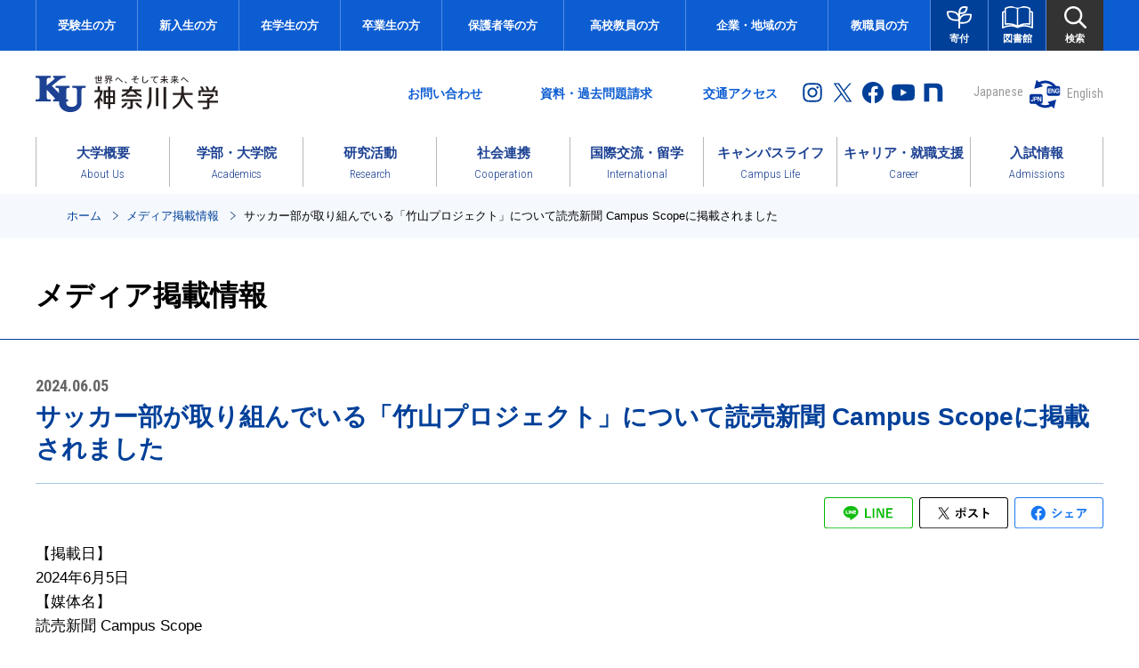

--- FILE ---
content_type: text/html; charset=UTF-8
request_url: https://www.kanagawa-u.ac.jp/mediapub/details_28004.html
body_size: 7000
content:
<!DOCTYPE html>
<html lang="ja">
<head>
<meta charset="utf-8">
<link rel="canonical" href="https://www.kanagawa-u.ac.jp/news/details_28004.html">    
<script type="text/javascript" src="/assets/inc/script_top.js"></script>
<script>
 includeTmp('/assets/inc/meta.html');
</script>
<script>
 includeTmp('/assets/inc/css.html');
</script>
 <link rel="stylesheet" href="/assets/css/page_news.css" type="text/css" media="all" />
<title>サッカー部が取り組んでいる「竹山プロジェクト」について読売新聞 Campus Scopeに掲載されました／メディア掲載情報｜神奈川大学</title>
<script type="text/javascript" src="/assets/inc/googleAnalytics.js"></script>
</head>
<body  onLoad="cmssetcookie();" id="top" data-nav="nav01">
<script type="text/javascript" src="/assets/inc/googleAnalytics2.js"></script>
<!-- start wrapper -->
<div id="wrapper">
 <!-- header -->
 <script>
  includeTmpSwitch('/assets/inc/header_pc.html',"pc");
  includeTmpSwitch('/assets/inc/header_sp.html',"sp");
 </script>
 <!-- //header -->
 <!-- main -->
 <main role="main">
   <!--topic path-->
   <nav role="navigation" aria-label="現在位置" class="cmn_topicpath">
    <ol class="flex inner">
     <li><a href="/">ホーム</a></li>
     <li><a href="/mediapub/">メディア掲載情報</a></li>
     <li>サッカー部が取り組んでいる「竹山プロジェクト」について読売新聞 Campus Scopeに掲載されました</li>
    </ol>
   </nav>
   <!--//topic path-->
   <!--lnav-->
   <div id="area_lnav"></div>
   <!--lnav-->
   <!--pagetitle-->
   <div class="cmn_ttl_page">
    <div class="inner">
     <h1 class="ttl">メディア掲載情報</h1>
    </div>
   </div>
   <!--//pagetitle-->
   <!-- ********main_content******** -->
   <div class="main_content">
    <div class="inner flex">
     <div class="area_main">
      <!--記事タイトル-->
      <div class="news_ttl">
       <p class="date">2024.06.05</p>
       <h1>サッカー部が取り組んでいる「竹山プロジェクト」について読売新聞 Campus Scopeに掲載されました</h1>
      </div>
      <!--//記事タイトル-->
      <!--SNSシェアボタン-->
      <div class="box_sns">
        <ul class="flex">  <li class="line"><a href="http://line.me/R/msg/text/?サッカー部が取り組んでいる「竹山プロジェクト」について読売新聞 Campus Scopeに掲載されました｜神奈川大学　https://www.kanagawa-u.ac.jp/mediapub/details_28004.html" target="_blank"><img src="/assets/img/ico_share_line.svg" alt="LINEでシェア"></a></li>  <li class="tw"><a href="http://twitter.com/share?url=https://www.kanagawa-u.ac.jp/mediapub/details_28004.html&amp;text=サッカー部が取り組んでいる「竹山プロジェクト」について読売新聞 Campus Scopeに掲載されました｜神奈川大学" target="_blank"><img src="/assets/img/ico_share_x.svg" alt="Xでポスト"></a></li>  <li class="fb"><a href="http://www.facebook.com/share.php?u=https://www.kanagawa-u.ac.jp/mediapub/details_28004.html" rel="nofollo" target="_blank"><img src="/assets/img/ico_share_fb.svg" alt="Facebookでシェア"></a></li></ul>
      </div>
      <!--//SNSシェアボタン-->
      <!--ここから記事内容-->
      <div class="area_contents" id="cms_contener">
       <!------------- BUILD START:2024/07/02 09:56:01 ------------->
<!------------- BUILD META(28004) TPL(6) ------------->
<!------------- BLOCK(95146)TAG(4)SORT(10) ------------->
<div class="cms_txt">
<p>【掲載日】<br>
2024年6月5日</p>

<p>【媒体名】</p>

<pre>読売新聞 Campus Scope</pre>

<p>【内容】</p>

<p>サッカー部が取り組んでいる「竹山プロジェクト」について読売新聞 Campus Scopeに掲載されました</p>

<p>●<a href="https://kyoiku.yomiuri.co.jp/campus/contents/post-834.php"><span style="white-space-collapse:preserve">団地の再生 神大サッカー部がアシスト ～ 大学生が取材しました</span></a></p>

</div><!------------- BUILD END:2024/Jul/02 09:56:01 ------------->

       <!--戻るボタン-->
       <div class="cmn_pageback mt_30">
        <a href="javascript:history.back()" class="over"><span>前のページへ戻る</span></a>
       </div>
       <!--//戻るボタン-->
      </div>
      <!--ここまで記事内容-->
     </div>
     <div class="area_newslist">
      <!--年別一覧-->
      <div class="list_year">
       <div class="list_ttl">年別一覧</div>
       <ul class="listLink1">
         <li class="archive"><a href="./">以降の記事はこちら</a></li>
         
<li >
<a href="archive.html?y=2025">2025<span>(229)</span></a>
</li>
	
<li >
<a href="archive.html?y=2024">2024<span>(230)</span></a>
</li>
	
<li >
<a href="archive.html?y=2023">2023<span>(129)</span></a>
</li>
	
<li >
<a href="archive.html?y=2022">2022<span>(97)</span></a>
</li>
	
<li >
<a href="archive.html?y=2021">2021<span>(178)</span></a>
</li>
	
<li >
<a href="archive.html?y=2020">2020<span>(336)</span></a>
</li>
	       </ul>
      </div>
      <!--最新のお知らせ-->
      <div class="list_latest">
       <div class="list_ttl">最新のお知らせ</div>
       <div class="cmn_newslist">
        <ul>
          <li><a href="/mediapub/article0101_02619" ><p class="date">2026.01.29</p>
<p class="ttl">人間科学部 北岡祐教授が解説した運動・トレーニングとミトコンドリアの関係について、NHK BS「ヒューマニエンス」にて放映されました</p></a></li><li><a href="/mediapub/article0101_02588" ><p class="date">2026.01.25</p>
<p class="ttl">的場昭弘名誉教授の「世界の民主主義の行方」に関する記事が東洋経済オンラインに掲載されました</p></a></li><li><a href="/mediapub/article0101_02598" ><p class="date">2026.01.24</p>
<p class="ttl">法学部 大川千寿教授のコメントが朝日新聞に掲載されました</p></a></li><li><a href="/mediapub/article0101_02586" ><p class="date">2026.01.23</p>
<p class="ttl">法学部 大川千寿教授がテレビ神奈川「tvk ニュースハーバー」「News Link」に出演し、衆議院解散における県内小選挙区の動向について見解を述べました</p></a></li><li><a href="/mediapub/article0101_02599" ><p class="date">2026.01.23</p>
<p class="ttl">法学部 大川千寿教授がNHK「首都圏ネットワーク」に出演し、衆議院選挙についてコメントしました</p></a></li>        </ul>
       </div>
      </div>
     </div>
    </div>
   </div>
   <!--// ********main_content******** -->
 </main>
 <!-- //main -->
 <!-- footer -->
 <script>
  includeTmp('/assets/inc/footer.html');
 </script>
 <!-- //footer -->
</div>
<!-- end wrapper -->
<script>
 includeTmp('/assets/inc/script.html');
</script>
</body>
</html>


--- FILE ---
content_type: text/html; charset=UTF-8
request_url: https://www.kanagawa-u.ac.jp/assets/inc/meta.html?_=1769786372459
body_size: 2377
content:
<meta http-equiv="X-UA-Compatible" content="IE=edge">
<meta name="viewport" content="width=device-width, initial-scale=1.0, minimum-scale=1.0, maximum-scale=1.0, user-scalable=no">
<meta name="format-detection" content="telephone=no">
<meta http-equiv="imagetoolbar" content="no" />
<meta name="robots" content="INDEX, FOLLOW"	/>
<meta name="keywords" content="神奈川大学,神大,神奈川大,横浜,みなとみらい,神奈川,Kanagawa University,KU,給費生,給費生試験,米田吉盛" />
<meta name="description" content="神奈川大学公式ホームページ。神奈川大学は横浜、みなとみらいにキャンパスをもち、11学部および大学院8研究科を有する総合大学です。成長支援第一主義をかかげ、創立以来、実社会の中で活躍できる人材を数多く輩出しています。" />
<link rel="shortcut icon" href="/assets/img/ku.ico">
<link rel="apple-touch-icon" sizes="180x180" href="/assets/img/touch-icon.png">

<meta property="og:title" content="神奈川大学" >
<meta property="og:description" content="神奈川大学公式ホームページ。神奈川大学は横浜、みなとみらいにキャンパスをもち、11学部および大学院8研究科を有する総合大学です。成長支援第一主義をかかげ、創立以来、実社会の中で活躍できる人材を数多く輩出しています。" >
<meta property="og:type" content="website">
<meta property="og:url" content="https://www.kanagawa-u.ac.jp/assets/inc/meta.html?_=1769786372459" >
<meta property="og:site_name" content="神奈川大学" >
<meta property="og:image" content="https://www.kanagawa-u.ac.jp/assets/img/img_fb_logo.gif" >
<meta property="og:locale" content="ja_JP" >
<meta name="twitter:card" content="summary">
<meta name="twitter:description" content="神奈川大学公式ホームページ。神奈川大学は横浜、みなとみらいにキャンパスをもち、11学部および大学院8研究科を有する総合大学です。成長支援第一主義をかかげ、創立以来、実社会の中で活躍できる人材を数多く輩出しています。">
<meta name="twitter:image" content="https://www.kanagawa-u.ac.jp/assets/img/img_fb_logo.gif">
<meta name="twitter:url" content="https://www.kanagawa-u.ac.jp/assets/inc/meta.html?_=1769786372459"/>

--- FILE ---
content_type: text/html; charset=UTF-8
request_url: https://www.kanagawa-u.ac.jp/assets/inc/css.html?_=1769786372460
body_size: 734
content:
<link rel="preconnect" href="https://fonts.gstatic.com">
<link href="https://fonts.googleapis.com/css2?family=Roboto+Condensed:ital,wght@0,300;0,400;0,700;1,300&display=swap" rel="stylesheet">
<link rel="stylesheet" href="/assets/css/modaal.min.css" type="text/css" media="all" />
<link rel="stylesheet" href="/assets/css/common.css?202107" type="text/css" media="all" />
<link rel="stylesheet" href="/assets/css/common_pc.css?202108" type="text/css" media="print,screen and (min-width:769px)" >
<link rel="stylesheet" href="/assets/css/common_sp.css?20240702" type="text/css" media="screen and (max-width:768px)" >
<link rel="stylesheet" href="/assets/css/common_parts.css?20251115" type="text/css" media="all" />


--- FILE ---
content_type: text/html; charset=UTF-8
request_url: https://www.kanagawa-u.ac.jp/assets/inc/footer.html?_=1769786372462
body_size: 3244
content:
<footer id="footer" role="contentinfo">
  <div class="inner">
    <ul class="footerNav">
    <li><a href="/pressrelease/">プレスリリース</a></li>
    <li><a href="/mediapub/">メディア掲載情報</a></li>
    <li><a href="/employment/">採用情報</a></li>
    <li><a href="/legal/">ご利用にあたって</a></li>
    <li><a href="/privacy/">個人情報保護方針</a></li>
    <li><a href="/accessibility/">アクセシビリティについて</a></li>
    <li><a href="/sitemap/">サイトマップ</a></li>
    <li><a href="/sns/">本学におけるソーシャルメディアの利用について</a></li>
   </ul>

    <div class="footerSNS">
    <ul class="flex">
    <li class="eduroam"><a href="http://mns.kanagawa-u.ac.jp/eduroam/eduroam.html" target="_blank" class="ov"><img src="/assets/img/btn_eduroam.png" alt="eduroam"></a></li>
    <li><a href="https://www.instagram.com/kanagawa_univ/" target="_blank" class="ov"><img src="/assets/img/ico_insta_footer.svg" width="33" height="33" alt="神奈川大学公式Instagram" /></a></li>
    <li><a href="https://twitter.com/ku_official" target="_blank" class="ov"><img src="/assets/img/ico_x_footer.svg" width="33" height="33" alt="神奈川大学公式Twitter" /></a></li>
    <li><a href="https://www.facebook.com/kanagawa.univ" target="_blank" class="ov"><img src="/assets/img/ico_facebook_footer.svg" width="33" height="33" alt="神奈川大学公式facebook" /></a></li>
    <li><a href="http://www.youtube.com/user/kanagawaunivofficial" target="_blank" class="ov"><img src="/assets/img/ico_youtube_footer.svg" width="33" height="33" alt="神奈川大学公式YouTube" /></a></li>
    <li><a href="https://note.com/kuweb/" target="_blank" class="ov"><img src="/assets/img/ico_note_footer.svg" width="33" height="33" alt="note" /></a></li>
    </ul>
    <p><img src="/assets/img/img_logo_footer.svg" alt="神奈川大学　KANAGAWA UNIVERSITY"></p>
    </div>
    <div class="footerAdd">
      <p>[横浜キャンパス]　<br class="for_sp">〒221-8686　神奈川県横浜市神奈川区六角橋3-27-1<span class="for_pc">／</span><br class="for_sp">TEL：045-481-5661（代）</p>
      <p>[みなとみらいキャンパス]　<br class="for_sp">〒220-8739　神奈川県横浜市西区みなとみらい4-5-3<span class="for_pc">／</span><br class="for_sp">TEL：045-664-3710（代）</p>
      <p>[中山キャンパス（附属中・高等学校）]　<br class="for_sp">〒226-0014　神奈川県横浜市緑区台村町800<span class="for_pc">／</span><br class="for_sp">TEL：045-934-6211（代）</p>
      <p>[みなとみらいエクステンションセンター（KUポートスクエア）]　<br class="for_sp">〒220-8739　神奈川県横浜市西区みなとみらい4-5-3（みなとみらいキャンパス内2F）<span class="for_pc">／</span><br class="for_sp">TEL：045-682-5553</p>
    </div>
    <address class="en">Copyright &#169; Kanagawa University. All Rights Reserved.</address>
  </div>

  <!-- ここからページの先頭へ戻る -->
  <p id="btn_pagetop"><a href="#top">このページのトップへ</a></p>
  <!-- ここまでページの先頭へ戻る -->

</footer>

--- FILE ---
content_type: text/html; charset=UTF-8
request_url: https://www.kanagawa-u.ac.jp/assets/inc/script.html?_=1769786372463
body_size: 158
content:
<script type="text/javascript" src="/assets/js/modaal.min.js"></script>
<script type="text/javascript" src="/assets/js/common.js?202107"></script>

--- FILE ---
content_type: text/css
request_url: https://www.kanagawa-u.ac.jp/assets/css/common_parts.css?20251115
body_size: 97727
content:
@charset "utf-8";
/* ===============================================
# マージン
=============================================== */
.mt_00 {margin-top: 0px !important;}
.mt_05 {margin-top: 5px !important;}
.mt_10 {margin-top: 10px !important;}
.mt_15 {margin-top: 15px !important;}
.mt_20 {margin-top: 20px !important;}
.mt_25 {margin-top: 25px !important;}
.mt_30 {margin-top: 30px !important;}
.mt_35 {margin-top: 35px !important;}
.mt_40 {margin-top: 40px !important;}
.mt_45 {margin-top: 45px !important;}
.mt_50 {margin-top: 50px !important;}
.mt_55 {margin-top: 55px !important;}
.mt_60 {margin-top: 60px !important;}
.mt_70 {margin-top: 70px !important;}
.mt_75 {margin-top: 75px !important;}
.mt_80 {margin-top: 80px !important;}
.mt_85 {margin-top: 85px !important;}
.mt_90 {margin-top: 90px !important;}
.mt_95 {margin-top: 95px !important;}
.mt_100 {margin-top: 100px !important;}

.mb_00 {margin-bottom: 0px !important;}
.mb_05 {margin-bottom: 5px !important;}
.mb_10 {margin-bottom: 10px !important;}
.mb_15 {margin-bottom: 15px !important;}
.mb_20 {margin-bottom: 20px !important;}
.mb_25 {margin-bottom: 25px !important;}
.mb_30 {margin-bottom: 30px !important;}
.mb_35 {margin-bottom: 35px !important;}
.mb_40 {margin-bottom: 40px !important;}
.mb_45 {margin-bottom: 45px !important;}
.mb_50 {margin-bottom: 50px !important;}
.mb_55 {margin-bottom: 55px !important;}
.mb_60 {margin-bottom: 60px !important;}
.mb_70 {margin-bottom: 70px !important;}
.mb_75 {margin-bottom: 75px !important;}
.mb_80 {margin-bottom: 80px !important;}
.mb_85 {margin-bottom: 85px !important;}
.mb_90 {margin-bottom: 90px !important;}
.mb_95 {margin-bottom: 95px !important;}
.mb_100 {margin-bottom: 100px !important;}

.ml_05 {margin-left: 5px !important;}
.ml_10 {margin-left: 10px !important;}
.ml_15 {margin-left: 15px !important;}
.ml_20 {margin-left: 20px !important;}
.ml_25 {margin-left: 25px !important;}
.ml_30 {margin-left: 30px !important;}
.ml_35 {margin-left: 35px !important;}
.ml_40 {margin-left: 40px !important;}
.ml_45 {margin-left: 45px !important;}
.ml_50 {margin-left: 50px !important;}

.mr_05 {margin-right: 5px !important;}
.mr_10 {margin-right: 10px !important;}
.mr_15 {margin-right: 15px !important;}
.mr_20 {margin-right: 20px !important;}
.mr_25 {margin-right: 25px !important;}
.mr_30 {margin-right: 30px !important;}
.mr_35 {margin-right: 35px !important;}
.mr_40 {margin-right: 40px !important;}
.mr_45 {margin-right: 45px !important;}
.mr_50 {margin-right: 50px !important;}
/* ===============================================
# 幅指定
=============================================== */
.width_05 {width: 5%;}
.width_06 {width: 6%;}
.width_07 {width: 7%;}
.width_08 {width: 8%;}
.width_09 {width: 9%;}
.width_10 {width: 10%;}
.width_12 {width: 12%;}
.width_15 {width: 15%;}
.width_20 {width: 20%;}
.width_25 {width: 25%;}
.width_28 {width: 28%;}
.width_30 {width: 30%;}
.width_35 {width: 35%;}
.width_40 {width: 40%;}
.width_45 {width: 45%;}
.width_50 {width: 50%;}
.width_55 {width: 55%;}
.width_60 {width: 60%;}
.width_65 {width: 65%;}
.width_70 {width: 70%;}
.width_75 {width: 75%;}
.width_80 {width: 80%;}
.width_85 {width: 85%;}
.width_90 {width: 90%;}
.width_95 {width: 95%;}
.width_100 {width: 100%;}

.width_1em{width:1em;}
.width_2em{width:2em;}
.width_3em{width:3em;}
.width_4em{width:4em;}
.width_5em{width:5em;}
.width_6em{width:6em;}
.width_7em{width:7em;}
.width_8em{width:8em;}
.width_9em{width:9em;}
.width_10em{width:10em;}
.width_11em{width:11em;}
.width_12em{width:12em;}
.width_13em{width:13em;}
.width_14em{width:14em;}
.width_15em{width:15em;}
.width_16em{width:16em;}
.width_17em{width:17em;}
.width_18em{width:18em;}
.width_19em{width:19em;}
.width_20em{width:20em;}

@media print,screen and (min-width :769px){
  .width_05_pc {width: 5%;}
  .width_10_pc {width: 10%;}
  .width_15_pc {width: 15%;}
  .width_20_pc {width: 20%;}
  .width_25_pc {width: 25%;}
  .width_28_pc {width: 28%;}
  .width_30_pc {width: 30%;}
  .width_35_pc {width: 35%;}
  .width_40_pc {width: 40%;}
  .width_45_pc {width: 45%;}
  .width_50_pc {width: 50%;}
  .width_55_pc {width: 55%;}
  .width_60_pc {width: 60%;}
  .width_65_pc {width: 65%;}
  .width_70_pc {width: 70%;}
  .width_75_pc {width: 75%;}
  .width_80_pc {width: 80%;}
  .width_85_pc {width: 85%;}
  .width_90_pc {width: 90%;}
  .width_95_pc {width: 95%;}
  .width_100_pc {width: 100%;}
}
@media screen and (max-width :768px) {
  .width_05_sp {width: 5%;}
  .width_10_sp {width: 10%;}
  .width_15_sp {width: 15%;}
  .width_20_sp {width: 20%;}
  .width_25_sp {width: 25%;}
  .width_28_sp {width: 28%;}
  .width_30_sp {width: 30%;}
  .width_35_sp {width: 35%;}
  .width_40_sp {width: 40%;}
  .width_45_sp {width: 45%;}
  .width_50_sp {width: 50%;}
  .width_55_sp {width: 55%;}
  .width_60_sp {width: 60%;}
  .width_65_sp {width: 65%;}
  .width_70_sp {width: 70%;}
  .width_75_sp {width: 75%;}
  .width_80_sp {width: 80%;}
  .width_85_sp {width: 85%;}
  .width_90_sp {width: 90%;}
  .width_95_sp {width: 95%;}
  .width_100_sp {width: 100%;}  
}
/*
　背景色
-----------------------------------------------------------*/
.bgWhite {
	background-color:#FFF !important;
}

.bgGray01 {
	background-color:#666 !important;
}

.bgGray02 {
	background-color:#e6e6e6 !important;
}

.bgGray03 {
	background-color:#f5f5f5 !important;
}

.bgGray04 {
	background-color:#c0c0c0 !important;
}

.bgBlue01 {
	background-color:#e1ebf8 !important;
}

.bgBlue02 {
	background-color:#f5f9fd !important;
}

.bgBlue03 {
	background-color:#cee5fd !important;
}

.bgBlue04 {
	background-color:#3475d0 !important;
	color: #FFF !important;
}

.bgBlue05 {
	background-color:#d3e8fc !important;
}
.bgBlue06 {
	background-color:#e5eff9 !important;
}
.bgBlue07 {
	background-color:#fc98cc !important;
}
.bgBlue08 {
	background-color:#F00 !important;
}
.bgBlue09 {
  background-color:#dde7f7 !important;
}


img[loading="lazy"]{
  -webkit-animation: PageIn 0.7s ease 0s 1 normal;
  animation: PageIn 0.7s ease 0s 1 normal;
}

/*区切り線*/
#cms_contener hr{
  margin: 40px 0;
}

/*
テキスト
-----------------------------------------------------------*/
.textLeft {
	text-align:left !important;
}

.textCenter {
	text-align:center !important;
}

.textRight {
	text-align:right !important;
}

em,b,strong,
.textBold {
	font-weight:bold;
}
.cms_txt em{
  font-weight: normal;
}

.cms_txt em,
i {
  font-style: italic;
}

.cms_txt p:empty{
  min-height: 1em;
}

.textDecoration {
	text-decoration:underline;
}

.textlink {
  color: #014099;
	text-decoration:underline;
}
.textlink.nolink{
  color: inherit;
  pointer-events: none;
}

.textNormal {
	font-weight:normal;
}

.textSize75{
	font-size:75%;
}

.textSize80{
	font-size:80%;
}

.textSize85{
	font-size:85%;
}

.textSize90{
	font-size:90%;
}

.textSize110{
	font-size:110%;
}

.textSize125{
	font-size:125%;
}

.textSize140{
	font-size:140%;
}

.textSize200{
	font-size:200%;
}

.textBlue01 {
	color:#336699;
}

.textBlue02 {
	color:#0066cc;
}

.textBlue03 {
	color:#014099;
}

.textRed01 {
	color:#F00;
}

.textRed02 {
	color:#c90200;
}

.textBlack01 {
	color:#333;
}

.textOrange01 {
	color:#e98f01;
}

@media print,screen and (min-width :769px){
  .textCenter_pc{
    text-align: center;
  }
}
/*アイコン*/
.ico_link,
img[src*=".svg"].ico_link{
  margin-left: 13px;
  margin-right: 3px;
  vertical-align: middle;
  width: 18px;
}

@media screen and (max-width :768px){
  .ico_link,
  img[src*=".svg"].ico_link{
    width: 15px;
  }
}

/*注意書き*/
.cmn_caution{
  padding: 9px 0;
  color: #ff0033;
  font-weight: bold;
  font-size: 17px;
  font-size: 1.7rem;
  padding-left: 56px;
  background: url(/assets/img/ico_caution.svg)no-repeat left top;
  background-size: 38px auto;
  line-height: 1.3;
}
@media screen and (max-width :768px){
  .cmn_caution{
    padding: 3px 0;
    font-size: 15px;
    font-size: 1.5rem;
    padding-left: 33px;
    background-size: 26px auto;
  }
}
/* ===============================================
# フォント
=============================================== */
.en{
  font-family: 'Roboto Condensed',"游ゴシック体", YuGothic, "游ゴシック Medium", "Yu Gothic Medium", "游ゴシック", "Yu Gothic", "メイリオ", sans-serif;
}
/* ===============================================
# パンくず
=============================================== */
.cmn_topicpath{
  position: relative;
  z-index: 1;
  padding:17.5px 0;
  line-height: 1.2;
  font-size: 13px;
  font-size: 1.3rem;
  align-items: center;
  overflow-x: auto;
  overflow-y: hidden;
  background: #f5f9fd;
}
.cmn_topicpath .inner{

}
.cmn_topicpath ol{
  padding: 0 25px;
}
.cmn_topicpath li{
  padding-right: 10px;
  white-space: nowrap;
}
.cmn_topicpath li:nth-child(n+2){
  padding-left:18px;
  background: url(/assets/img/ico_arrow.svg) no-repeat 3px center;
  background-size:6px auto;
}
@media print,screen and (max-width :1300px){
  .cmn_topicpath{
    padding: 17.5px 0 17.5px 50px;
  }
  .cmn_topicpath ol{
    max-width: inherit;
  }
}
@media screen and (max-width :768px){
  .cmn_topicpath{
    padding:13px 15px 13px;
    font-size: 11px;
    font-size: 1.1rem;
    height: 38px;
  }
  .cmn_topicpath ol{
    padding:0;
  }
  .cmn_topicpath li:nth-child(n+2){
    padding-left:20px;
    background-size:9px auto;
  }
}
/* ===============================================
# ページタイトル
=============================================== */
.cmn_ttl_page {
  padding: 44px 0 28px;
  border-bottom: solid 1px #014099;
}
.cmn_ttl_page .ttl{
  font-size: 32px;
  font-size: 3.2rem;
  font-weight: bold;
  line-height: 1.3;
}
.cmn_ttl_page .sub{
  position: relative;
  margin-left: 12px;
  padding-left: 54px;
  font-size: 16px;
  font-size: 1.6rem;
  vertical-align: middle;
}
.cmn_ttl_page .sub:not(.block)::before{
  content: '';
  width: 37px;
  height: 37px;
  background:url(/assets/img/ico_ttl_slash.svg) no-repeat left center;
  background-size: contain;
  position: absolute;
  left: 0;
  top: 50%;
  transform: translateY(-50%);
}

.cmn_ttl_page .sub.block{
  display: block;
  padding-left: 0;
  margin-left: 0;
  margin-top: 10px;
}

@media print,screen and (max-width :1024px){
  .cmn_ttl_page .sub{
    display: block;
    padding-left: 0;
    margin-left: 0;
    margin-top: 10px;
  }
  .cmn_ttl_page .sub:not(.block)::before{
    display: none;
  }
}
@media screen and (max-width :768px){
  .cmn_ttl_page {
    padding: 18px 75px 13px 0;
  }
  .cmn_ttl_page .ttl{
    font-size: 22px;
    font-size: 2.2rem;
  }
  .cmn_ttl_page .sub{
    font-size: 13px;
    font-size: 1.3rem;
  }
}


/* ===============================================
# アコーディオン
=============================================== */
.cmn_acd{
  margin-bottom: 10px;
}
.cmn_acd > .ttl{
  position: relative;
  padding: 9px 50px 9px 28px;
  background: #f5f9fd;
  color: #014099;
  font-size: 20px;
  font-size: 2rem;
  font-weight: bold;
  border-left: solid 1px #b8cce1;
  border-right: solid 1px #b8cce1;
  border-top: solid 4px #98bbec;
  border-bottom: solid 3px #b8cce1;
  cursor: pointer;
  -webkit-transition: all 0.5s ease;
  transition: all 0.5s ease;
}
.cmn_acd > .ttl::after{
  position: absolute;
  top: 50%;
  right:20px;
  margin-top: -13px;
  content: '';
  width: 26px;
  height: 26px;
  background: #014099 url(/assets/img/ico_plus.svg) no-repeat center center;
  background-size: 12px auto;
}
.cmn_acd > .ttl.open::after{
  background-image: url(/assets/img/ico_minus.svg);
}
.cmn_acd > .ttl:hover{
  background-color: #e0effd;
}

.cmn_acd > .item{
  display: none;
  padding:20px 4.3%;
  border: solid 1px #b8cce1;
}
/*.cmn_acd .item .cmn_ttl02{
  font-size: 20px;
  font-size: 2rem;
  padding: 12px 29px;
  margin-bottom: 10px;
}*/

.cmn_acd .item + .ttl{
  margin-top: 10px;
}
@media screen and (max-width :768px){
  .cmn_acd{
    margin-bottom: 10px;
  }
  .cmn_acd > .ttl{
    padding: 23px 35px 23px 10px;
    line-height: 1.091;
    font-size: 15.5px;
    font-size: 1.55rem;
    border-top: solid 2.5px #98bbec;
    border-bottom: solid 2.5px #b8cce1;
  }
  .cmn_acd > .ttl::after{
    right:10px;
    margin-top: -10px;
    content: '';
    width: 20px;
    height: 20px;
    background-size:9px auto;
  }
  .cmn_acd > .item{
    padding:13px 3%;
  }
/*  .cmn_acd .item .cmn_ttl02{
    font-size: 16px;
    font-size: 1.6rem;
    padding: 12px 18px;
    margin-bottom: 8px;
  }*/
}
/* ===============================================
# アコーディオン2
=============================================== */
.cmn_acd2{
  margin-bottom: 10px;
}
.cmn_acd2 > .ttl{
  position: relative;
  padding: 9px 28px 9px 60px;
  color: #014099;
  font-size: 20px;
  font-size: 2rem;
  font-weight: bold;
  border: solid 1px #014099;
  cursor: pointer;
  -webkit-transition: all 0.5s ease;
  transition: all 0.5s ease;
}
.cmn_acd2 > .ttl::after{
  position: absolute;
  top: 50%;
  left:20px;
  margin-top: -13px;
  content: '';
  width: 26px;
  height: 26px;
  background: #014099 url(/assets/img/ico_plus.svg) no-repeat center center;
  background-size: 12px auto;
}
.cmn_acd2 > .ttl.open::after{
  background-image: url(/assets/img/ico_minus.svg);
}
.cmn_acd2 > .ttl:hover{
  background-color: #e0effd;
}

.cmn_acd2 > .item{
  display: none;
  padding:20px 30px;
}

@media screen and (max-width :768px){
  .cmn_acd2{
    margin-bottom: 10px;
  }
  .cmn_acd2 > .ttl{
    padding: 13px 10px 13px 40px;
    line-height: 1.091;
    font-size: 15.5px;
    font-size: 1.55rem;
  }
  .cmn_acd2 > .ttl::after{
    left:10px;
    margin-top: -10px;
    content: '';
    width: 20px;
    height: 20px;
    background-size:9px auto;
  }
  .cmn_acd2 > .item{
    padding:13px 3%;
  }

}
/* ===============================================
# ページ内リンク
=============================================== */
.cmn_anchor{
  font-size:0;
  margin-bottom: 30px;
}
.cmn_anchor li{
  display: inline-block;
  margin-bottom: 20px;
  font-size: 15px;
  font-size: 1.5rem;
  padding-left: 20px;
  background: url(/assets/img/ico_anchor.svg) no-repeat left top 8px;
  background-size: 10px 7px;
}
.cmn_anchor li:not(:last-child){
  margin-right: 50px;
}
.cmn_anchor li a{
  display: inline-block;
  border-bottom: solid 1px #014099;
}

.cmn_anchor.col1 li{
  display: block;
  margin-right: 0;
}

.frame_anchor {
	border: #1c499a 2px solid;
	padding: 20px;
	margin-bottom: 20px;
}
.list_anchor_down {
	width: 100%;
	overflow: hidden;
}
.list_anchor_down li {
	display: inline-block;
	background-image: url("/assets/img/ico_down_line.svg");
	background-position: 0px 10px;
	background-repeat: no-repeat;
	background-size: 13px auto;
	padding-left: 25px;
	box-sizing: border-box;
	width: 24%;
}
@media print,screen and (min-width :769px){
  .cmn_anchor.col2{
    display: -webkit-box;
    display: -ms-flex;
    display: -webkit-flex;
    display: flex;
    flex-wrap: wrap;
  }
  .cmn_anchor.col2 li{
    width: 48%;
    margin-left: 4%;
    margin-right: 0;
    background-position: left top 5px;
  }
  .cmn_anchor.col2 li:nth-child(odd){
    margin-left: 0;
  }
  .list_anchor_down.col2 {
    display: -webkit-box;
    display: -ms-flex;
    display: -webkit-flex;
    display: flex;
    flex-wrap: wrap;
  }
  .list_anchor_down.col2 li{
    width: 48%;
    margin-left: 4%;
    margin-right: 0;
    background-position: left top 5px;
  }
  .list_anchor_down.col2 li:nth-child(n+2) {
    margin-top: 5px;
  }
  .list_anchor_down.col2 li:nth-child(odd){
    margin-left: 0;
  }
}
@media screen and (max-width :768px){
  .cmn_anchor{
    margin-bottom:10px;
  }
  .cmn_anchor li{
    margin-bottom: 20px;
    font-size: 13px;
    font-size: 1.3rem;
    padding-left: 14px;
    background-size: 8px 5px;
  }
  .cmn_anchor li:not(:last-child){
    margin-right: 22px;
  }

  .cmn_anchor.col2 li{
    display: block;
    margin-right: 0;
  }

  .frame_anchor {
    padding: 15px 0px 15px 15px;
  }
  .list_anchor_down li {
    width: auto;
      margin-right: 25px;
  }
  .list_anchor_down.col2 {
    display: -webkit-box;
    display: -ms-flex;
    display: -webkit-flex;
    display: flex;
    flex-wrap: wrap;
  }
}
/* ===============================================
# 文字下げ枠
=============================================== */
.cmn_wrap{
  padding-left: 24px;
}
@media screen and (max-width :768px){
  .cmn_wrap{
    padding-left: 12px;
  }
}
/* ===============================================
# 本文
=============================================== */
.cmn_p{
  margin-bottom: 20px;
}

/* ===============================================
# 見出し
=============================================== */
/*大見出し*/
.cmn_ttl01{
  position: relative;
  margin-bottom: 20px;
  padding: 14px 25px 10px;
  color: #014099;
  font-size: 23px;
  font-size: 2.3rem;
  font-weight: bold;
  line-height: 1.3;
  background: #e5eff9;
  border-bottom: solid 2px #014099;
}
.cmn_ttl01::after{
  content: '';
  display: block;
  position: absolute;
  bottom: 0;
  left: 0;
  width: 100%;
  height: 1px;
  background: #fff;
}
.main_content .inner .cmn_ttl01:nth-of-type(n+2){
  margin-top: 60px;
}
@media screen and (max-width :768px){
  .cmn_ttl01{
    margin-bottom: 20px;
    padding: 16px 15px 12px;
    font-size: 17px;
    font-size: 1.7rem;

  }
  .main_content .inner .cmn_ttl01:nth-of-type(n+2){
    margin-top: 40px;
  }
}

/*中見出し*/
.cmn_ttl02{
  margin-bottom: 15px;
  padding: 5px 0 5px 16px;
  font-size: 21px;
  font-size: 2.1rem;
  font-weight: bold;
  line-height: 1.3;
  color: #014099;
  border-left: solid 4px #014099;
}

@media screen and (max-width :768px){
  .cmn_ttl02{
    padding: 5px 0 5px 8.5px;
    font-size: 17px;
    font-size: 1.7rem;
    border-width: 3.5px;
  }
}

/*小見出し*/
.cmn_ttl03{
  margin-bottom: 10px;
  color: #014099;
  font-size: 20px;
  font-size: 2rem;
  font-weight: bold;
  line-height: 1.3;
}
.cmn_ttl03.large{
  font-size: 24px;
  font-size: 2.4rem;
}
.cmn_ttl03.black{
  color:#000;
}
@media screen and (max-width :768px){
  .cmn_ttl03{
    font-size: 16px;
    font-size: 1.6rem;
  }
  .cmn_ttl03.large{
    font-size: 17px;
    font-size: 1.7rem;
  }  
}

/*小見出し2*/
.cmn_ttl05{
  margin-bottom: 20px;
  color: #014099;
  font-size: 20px;
  font-size: 2rem;
  font-weight: bold;
  line-height: 1.3;
  padding-bottom: 3px;
  border-bottom: #CCC 1px dashed;
}
@media screen and (max-width :768px){
  .cmn_ttl05{
    font-size: 16px;
    font-size: 1.6rem;
  }
}

/*中見出し２*/
.cmn_ttl04{
  position: relative;
  color: #014099;
  font-size: 24px;
  font-size: 2.4rem;
  font-weight: bold;
  line-height: 1.3;
  text-align: center;
  margin-bottom: 20px;
}
.cmn_ttl04 .small{
  display: block;
  font-size: 17px;
  font-size: 1.7rem;
}
.cmn_ttl04::after{
  display: block;
  content: '';
  width: 40px;
  height: 4px;
  background: #014099;
  margin: 20px auto 0;
}
@media screen and (max-width :768px){
  .cmn_ttl04{
    font-size: 18px;
    font-size: 1.8rem;
    margin-bottom: 23px;
  }
  .cmn_ttl04::after{
    width: 30px;
    height: 3.4px;
    margin-top: 15px;
  }
}

/*タイトルフラグ*/
.cmn_ttl01 .flag,
.cmn_defList .flag,
.cmn_ttl02 .flag,
.cmn_acd2 .flag{
  width: 36px;
  margin-right: 5px;
  vertical-align: middle;
}
.cmn_acd2 .ttl .flag{
  float: right;
  margin-top: 5px;
}
.cmn_acd2 .ttl span{
  display: block;
}
.cmn_acd2 .ttl span::before{
  content: '';
  clear: both;
  display: block;
}
/* ===============================================
# 写真＋テキスト
=============================================== */
.cmn_textPhoto {
	width: 100%;
	overflow:hidden;
  margin-bottom: 30px;
}
.cmn_textPhoto figcaption{
  font-size: 15px;
  font-size: 1.5rem;
  color: #014099;
  font-weight: bold;
  margin-top: 10px;
  line-height: 1.3;
}
.cmn_textPhoto .text a{
  text-decoration: underline;
}

.cmn_textPhoto .photo iframe{
  width: 100%;
  height: auto;
}

.cmn_textPhoto .text .cmn_btn a{
  text-decoration: none;
}
.cmn_textPhoto figure img:nth-of-type(n+2){
  margin-top: 20px;
}
.cmn_textPhoto .photo.movie{
  width: 48.5%;
}
.cmn_textPhoto .photo.movie .area_iframe{
  padding-top: 56.25%;
  position: relative;
}
.cmn_textPhoto .photo.movie iframe{
  position: absolute;
  top: 0;
  left: 0;
  width: 100%;
  height: 100%;
}
#cms_contener .cmn_textPhoto .photo img{
  width: auto !important;
}

@media print,screen and (min-width : 769px){
  .cmn_textPhoto .photo{
    float: left;
    max-width: 48.4%;
    margin-right:3.2%;
  }
  .cmn_textPhoto.is_right .photo,
  .cmn_textPhoto.right .photo{
    float: right;
    margin-right: 0;
    margin-left: 3.2%;
    }
  .cmn_textPhoto::after{
    clear: both;
    content:'';
    display: block;
  }
  .cmn_textPhoto .text{
    overflow: hidden;
    zoom: 1;
  }

  .cmn_textPhoto a.tellink{
    text-decoration: none;
    color: #000;
  }
}

@media screen and (max-width : 768px){
  .cmn_textPhoto{
    margin-bottom: 20px;
    display: -webkit-box;
    display: -ms-flex;
    display: -webkit-flex;
    display: flex;
    -webkit-box-orient: vertical;
  	-webkit-box-direction: normal;
  	-ms-flex-direction: column;
  	flex-direction: column;
  }
  .cmn_textPhoto .photo{
    float: none;
    max-width: 100%;
    margin-right: auto;
    margin-left: auto;
    margin-bottom: 20px;
    text-align: center;
  }
  .cmn_textPhoto.right .photo{
    -webkit-box-ordinal-group:3;
	  -ms-flex-order:2;
	  order:2;
    margin-bottom: 0;
    margin-top: 20px;
  }
  .cmn_textPhoto img{
    width: 100%;
  }
  .cmn_textPhoto.right img{
    -webkit-box-ordinal-group:2;
	  -ms-flex-order:1;
	  order:1;
  }
  .cmn_textPhoto figcaption{
    font-size: 11px;
    font-size: 1.2rem;
    margin-top: 5px;
    text-align: left;
  } /*動画*/
  .cmn_textPhoto .photo.movie{
    width: 100%;
  }
}

/* ===============================================
# layout
=============================================== */
.cmn_layout_col2_pc{
  width: 100%;
  display: -webkit-box;
  display: -ms-flex;
  display: -webkit-flex;
  display: flex;
}
@media print,screen and (min-width : 835px){
  .cmn_layout_col2_pc >*{
    width: 49%;
    margin-left: 2%;
  }
  .cmn_layout_col2_pc >*:nth-child(2n+1){
    margin-left: 0;
  }
}
@media screen and (max-width: 834px) {
  .cmn_layout_col2_pc{
    display: block;
  }
  .cmn_layout_col2_pc >*:nth-child(n+2){
    margin-top: 30px;
  }
}

/* ===============================================
# ギャラリー
=============================================== */
.cmn_gallery{
  margin-bottom: 30px;
  text-align: center;
}
.cmn_gallery figure{
  display: inline-block;
  max-width: 100%;
  text-align: center;
}
.cmn_gallery figure > a{
  display: inline-block;
}
.cmn_gallery.left figure{
  display: block;
  text-align: left;
}
.cmn_gallery figcaption{
  margin-top: 10px;
  font-size: 15px;
  font-size: 1.5rem;
  font-weight: bold;
  line-height: 1.3;
  color: #014099;
  text-align: left;
}
.cmn_gallery figcaption.center{
  text-align: center;
}

.cmn_gallery.txtblack figcaption{
  color: #000;
  font-weight: normal;
}
.cmn_gallery.col3 figcaption,
.cmn_gallery.col4 figcaption,
.cmn_gallery.col5 figcaption{
  font-size: 13px;
  font-size: 1.3rem;
}
@media print,screen and (min-width :769px){
  .cmn_gallery:not(.col1){
    display: -webkit-box;
    display: -ms-flex;
    display: -webkit-flex;
    display: flex;
    -ms-flex-wrap: wrap;
    flex-wrap: wrap;
  }
  /*1列*/
  .cmn_gallery.col1 figure:nth-child(n+2){
    margin-top: 60px;
  }
  /*2列*/
  .cmn_gallery.col2 figure{
    width: 48.4%;
    margin-left: 3.1%;
  }
  .cmn_gallery.col2 figure:nth-child(n+3){
    margin-top: 25px;
  }
  .cmn_gallery.col2 figure:nth-child(2n+1){
    margin-left: 0;
  }
  /*3列*/
  .cmn_gallery.col3 figure{
    width: 31%;
    margin-left: 3.5%;
  }
  .cmn_gallery.col3 figure:nth-child(n+4){
    margin-top: 25px;
  }
  .cmn_gallery.col3 figure:nth-child(3n+1){
    margin-left: 0;
  }
  /*4列*/
  .cmn_gallery.col4 figure{
    width: 22.6%;
    margin-left: 3.2%;
  }
  .cmn_gallery.col4 figure:nth-child(n+5){
    margin-top: 25px;
  }
  .cmn_gallery.col4 figure:nth-child(4n+1){
    margin-left: 0;
  }
  /*5列*/
  .cmn_gallery.col5 figure{
    width: 17.6%;
    margin-left: 3%;
  }
  .cmn_gallery.col5 figure:nth-child(n+6){
    margin-top: 25px;
  }
  .cmn_gallery.col5 figure:nth-child(5n+1){
    margin-left: 0;
  }
}

.cmn_gallery.cmn_scroll_area.pc > *{
  width: 1200px;
  margin-bottom: 5px;
}
@media screen and (max-width :768px){
  .cmn_gallery{
    margin-bottom: 20px;
  }
  .cmn_gallery figcaption{
    margin-top: 5px;
    font-size: 10px;
    font-size: 1rem;
  }

  .cmn_gallery figure:nth-child(n+2){
    margin-top: 12.5px;
  }
  /*3列のまま*/
  .cmn_gallery.col3.spline figure{
    width: 32%;
    margin-left: 2%;
    margin-top: 0;
  }
  .cmn_gallery.col3.spline figure:nth-child(n+4){
    margin-top: 12.5px;
  }
  .cmn_gallery.col3.spline figure:nth-child(3n+1){
    margin-left: 0;
  }
  /*3列*/
  .cmn_gallery.col2.spline,
  .cmn_gallery.col3,
  .cmn_gallery.col4,
  .cmn_gallery.col5{
    display: -webkit-box;
    display: -ms-flex;
    display: -webkit-flex;
    display: flex;
    -ms-flex-wrap: wrap;
    flex-wrap: wrap;
  }
  .cmn_gallery.col2.spline figure,
  .cmn_gallery.col3:not(.spline) figure,
  .cmn_gallery.col4 figure,
  .cmn_gallery.col5 figure{
    width: 49%;
    margin-left: 2%;
    margin-top: 0;
  }
  .cmn_gallery.col2.spline figure:nth-child(n+3),
  .cmn_gallery.col3:not(.spline) figure:nth-child(n+3),
  .cmn_gallery.col4 figure:nth-child(n+3),
  .cmn_gallery.col5 figure:nth-child(n+3){
    margin-top: 12.5px;
  }
  .cmn_gallery.col2.spline figure:nth-child(2n+1),
  .cmn_gallery.col3:not(.spline) figure:nth-child(2n+1),
  .cmn_gallery.col4 figure:nth-child(2n+1),
  .cmn_gallery.col5 figure:nth-child(2n+1){
    margin-left: 0;
  }
  /*scroll*/
  .cmn_gallery.cmn_scroll_area figure{
    width: 1200px;
    margin-bottom: 5px;
  }
  .cmn_gallery.cmn_scroll_area.w1000 figure,
  .cmn_gallery.cmn_scroll_area .w1000{
    width:1000px;
  }
  .cmn_gallery.cmn_scroll_area.w900 figure,
  .cmn_gallery.cmn_scroll_area .w900{
    width:900px;
  }
  .cmn_gallery.cmn_scroll_area.w800 figure,
  .cmn_gallery.cmn_scroll_area .w800{
    width:800px;
  }
  .cmn_gallery.cmn_scroll_area.w700 figure,
  .cmn_gallery.cmn_scroll_area .w700{
    width:700px;
  }
  .cmn_gallery.cmn_scroll_area.w600 figure,
  .cmn_gallery.cmn_scroll_area .w600{
    width:600px;
  }
  .cmn_gallery.cmn_scroll_area.w500 figure,
  .cmn_gallery.cmn_scroll_area .w500{
    width:500px;
  }
}



/* ===============================================
# テキストリンク
=============================================== */
.listLink1{
  margin-bottom: 20px;
}
.listLink1 > li{
  padding-left: 1.5em;
  background: url(/assets/img/ico_arrow.svg)no-repeat top 5px left 3px;
  background-size: 9px 14px;
  line-height: 1.3;
  color: #014099;
  text-indent: 0;
}
.listLink1 > li:nth-child(n+2){
  margin-top: 15px;
}
.listLink1 > li img{
  margin-left: 13px;
  vertical-align: middle;
  width: 18px !important;
  height: auto !important;
}
.listLink1 > li a{
  text-decoration:underline;
}
.listLink1 > li a:hover{
  opacity: 0.6;
}

/*リンク切る場合*/
.listLink1 > li a.nolink{
  pointer-events: none;
  opacity: 0.5;
}

@media screen and (max-width :768px){
  .listLink1{
  }
  .listLink1 > li{
    background-size: 7px 11px;
  }
  .listLink1 > li:nth-child(n+2){
    margin-top: 10px;
  }
  .listLink1 > li img{
    margin-left: 8px;
    width: 15px;
  }
}
/* ===============================================
# テキストボタン
=============================================== */
.cmn_btn{
  margin-bottom: 10px;
}
.cmn_btn a{
  display: inline-block;
  border: solid 1px #014099;
  border-radius: 25px;
  line-height: 1.3;
  padding: 12px 20px 12px 40px;
  background: url(/assets/img/ico_arrow.svg) no-repeat left 20px center;
  background-size: 9px auto;
  background-color: #fff;
  text-align: left;
}
.cmn_btn a.nolink{
  pointer-events: none;
  background-color: #E0E0E0;
  opacity: 0.5;
  border-color: #A4A4A4;
}
.cmn_btn.center{
  text-align: center;
}
@media print,screen and (min-width :769px){
  .cmn_btn a:hover{
    background-color: #e5eff9;
    opacity: 1;
  }
  .cmn_btn.is_large a,
  .cmn_btn.btnl a{
    min-width: 700px;
  }
  .cmn_btn.is_middle a,
  .cmn_btn.btnm a{
    min-width: 564px;
  }
  .cmn_btn.is_small a,
  .cmn_btn.btns a{
    min-width: 364px;
  }
  /*横並び*/
  .cmn_btn_wrap{
    display: -webkit-box;
    display: -ms-flex;
    display: -webkit-flex;
    display: flex;
    flex-wrap: wrap;
  }
  .cmn_btn_wrap .cmn_btn a{
    width: 100%;
    min-width: inherit !important;
  }
  .cmn_btn_wrap.col2 .cmn_btn{
    width: 48%;
  }
  .cmn_btn_wrap.col2 .cmn_btn:nth-child(even){
    margin-left: 4%;
  }
  .cmn_btn_wrap.col2 .cmn_btn:nth-child(n+3){
    margin-top: 10px;
  }
  .cmn_btn_wrap.col2_center {
  -webkit-box-pack: center;
  -ms-flex-pack: center;
  justify-content: center;
  }
  .cmn_btn_wrap.col2_center .cmn_btn {
    width: 33%;
    min-width: 300px;
    max-width: 48%;
  }
  .cmn_btn_wrap.col2_center .cmn_btn:nth-child(even){
  margin-left: 3%;
  }
  .cmn_btn_wrap.col3 .cmn_btn{
    width: 31%;
    margin-left: 3.5%;
  }
  .cmn_btn_wrap.col3 .cmn_btn:nth-child(3n+1){
    margin-left: 0;
  }
  .cmn_btn_wrap.col3 .cmn_btn:nth-child(n+5){
    margin-top: 10px;
  }
}
@media screen and (max-width :768px){
  .cmn_btn a{
    width: 100%;
    border-radius:23px;
    padding: 11px 20px 11px 35px;
    background-position: left 20px center;
    background-size: 7px auto;
    line-height: 1.2;
  }
  .cmn_btn.is_large a,
  .cmn_btn.btnl a{
    width: 100%;
  }
  .cmn_btn.is_middle a,
  .cmn_btn.btnm a{
    width: 100%;
  }
  .cmn_btn.is_small a,
  .cmn_btn.btns a{
    width: 70%;
  }
  .cmn_btn_wrap.col2_center .cmn_btn {
    width: 100%;
    margin-bottom: 15px;
  }
}
/* ===============================================
# ボタン
=============================================== */
.cmn_btn_link{
  text-align:center;
  margin-bottom: 30px;
}
.cmn_btn_link a{
  display: inline-block;
  color: #fff;
  background-color: #014099;
  border-radius: 30px;
  text-align: center;
  padding: 13px 20px;
}
.cmn_btn_link a span{
  display: inline-block;
  padding: 0 0 0 23px;
  background: url(/assets/img/ico_arrow_w.svg) no-repeat left center;
  background-size: 9px auto;
}

.cmn_btn_link.red a{
  background-color: #e90101;
}
.cmn_btn_link.orange a{
  background-color: #fc7100;
}

.cmn_btn_link a.nolink{
  pointer-events: none;
  background-color: #cccccc;
}
@media print,screen and (min-width :769px){
  .cmn_btn_link a{
    min-width: 400px;
  }
  .cmn_btn_link a:hover{
    background-color: #4274bc;
    opacity: 1;
  }
  .cmn_btn_link.red a:hover{
    background-color: #f25353;
  }
  .cmn_btn_link.orange a:hover{
    background-color: #FF8D30;
  }
}
@media screen and (max-width :768px){
  .cmn_btn_link{
  }
  .cmn_btn_link a{
    border-radius: 28px;
    padding: 13px 20px;
  }
  .cmn_btn_link a span{
    padding: 0 0 0 22px;
    background-size: 7px auto;
  }
  .cmn_btn_link a{
    width: 100%;
  }
}

/*ページ戻るボタン*/
.cmn_pageback a{
  background: #e0e8f3;
  border-radius: 10px;
  text-align: center;
  color: #014099;
  font-size: 15px;
  font-size: 1.5rem;
  line-height: 1.25;
  padding: 21px 0;
}
.cmn_pageback a span{
  display: inline-block;
  padding-left: 35px;
  background: url(/assets/img/ico_arrow_back.svg)no-repeat left center;
  background-size: 9px auto;
}
@media screen and (min-width :769px){
  .cmn_pageback a:hover{
    background: #014099;
    color: #fff;
  }
  .cmn_pageback a:hover span{
    background: url(/assets/img/ico_arrow_back_w.svg)no-repeat left center;
    background-size: 9px auto;
  }
}
@media screen and (max-width :768px){
.cmn_pageback a{
  border-radius: 5px;
  line-height: 1.25;
  padding: 16px 0;
}
.cmn_pageback a span{
  display: inline-block;
  padding-left: 32px;
  background-size: 7px auto;
}
}

/*国際で使用*/
.cmn_interblue{
  border-radius: 6px;
  box-shadow: 0px 3px 0px 0px rgba(119, 164, 231, 0.75);
  width: 100%;
  max-width: 450px;
  height:auto;
  background:#1d4295 url("/assets/img/ico_arrow_w.svg") no-repeat center left 15px;
  background-size: 8px auto;
  margin-bottom:3px;
  font-size: 20px;
  font-size: 2rem;
}
.cmn_interblue.center{
  margin-right: auto;
  margin-left: auto;
}

.cmn_interblue a{
 padding:9px 0 9px 40px;
 display:block;
}

.cmn_interblue a{
 color:#fff;
}

@media screen and (max-width : 768px){
  .cmn_interblue{
    width: 100%;
    line-height: 1.091;
    font-size: 15.5px;
    font-size: 1.55rem;
}
}
/* ===============================================
# インデックス
=============================================== */
.cmn_index{
  display: -webkit-box;
  display: -ms-flex;
  display: -webkit-flex;
  display: flex;
  flex-wrap: wrap;
  margin-bottom: 20px;
}
.cmn_index .ttl{
  display: flex;
}
.cmn_index .ttl a{
  display: -webkit-box;
  display: -ms-flex;
  display: -webkit-flex;
  display: flex;
	-webkit-box-pack: justify;
	-ms-flex-pack: justify;
	justify-content: space-between;
	-webkit-box-align: center;
	-ms-flex-align: center;
	align-items: center;
  width: 100%;
  padding: 10px 35px 10px 27px;
  min-height: 94px;
  font-weight: bold;
  font-size: 19px;
  font-size: 1.9rem;
  line-height: 1.263;
  background: url(/assets/img/ico_arrow.svg) no-repeat right 20px center;
  background-size: 9px auto;
  background-color: #f5f9fd;
  border-top: solid 4px #98bbec;
  border-bottom: solid 2px #b8cce1;
  -webkit-transition: all 0.5s ease;
  transition: all 0.5s ease;
}
.cmn_index .ttl a .ico{
  position: relative;
  font-size: 14px;
  font-size: 1.4rem;
  text-align: center;
  font-weight: bold;
  padding: 10px 8px;
  border: solid 1px #98bbec;
  border-radius: 17.2px;
  box-shadow: 0px 2px 0px 0px rgba(152, 187, 236, 1);
  background: #fff;
  line-height: 1;
  white-space: nowrap;
  margin-left: 10px;
}
.cmn_index .ttl a .ico.hiratsuka,
.cmn_index .ttl a .ico.yokohama,
.cmn_index .ttl a .ico.minatomirai{
  padding-left: 30px;
  padding-right: 15px;
}
.cmn_index .ttl a .ico.hiratsuka::before,
.cmn_index .ttl a .ico.yokohama::before,
.cmn_index .ttl a .ico.minatomirai::before{
  position: absolute;
  left: 5px;
  top: 7px;
  content: '●';
  color: #51d08d;
  font-size: 22px;
}
.cmn_index .ttl a .ico.yokohama::before{
  color: #3dcfff;
}
.cmn_index .ttl a .ico.minatomirai::before{
  color: #214ebb;
}
.cmn_index .txt{
  padding-top: 15px;
  padding-bottom: 20px;
}
.cmn_index .cmn_textPhoto{
  margin-top: 20px;
}
.cmn_index .ttl a.on,
.cmn_index .ttl a:hover{
    background-color: #e0effd;
}

/*リンク切る場合*/
.cmn_index .ttl a.nolink{
  pointer-events:none;
  opacity: 0.6;
}

@media print,screen and (min-width :769px){
  /*3列*/
  .cmn_index.col3 > li{
    width: 31.6%;
    margin-left: 2.6%;
  }
  .cmn_index.col3 > li:nth-child(3n+1){
    margin-left: 0;
  }
  .cmn_index.col3 > li:nth-child(n+4){
    margin-top: 20px;
  }
  /*2列*/
  .cmn_index.col2 > li{
    width: 48.7%;
    margin-left:2.6%;
  }
  .cmn_index.col2 > li:nth-child(2n+1){
    margin-left: 0;
  }
  .cmn_index.col2 > li:nth-child(n+3){
    margin-top: 20px;
  }

  /*写真あり*/
  .cmn_index .cmn_textPhoto .photo{
    width: 42.8%;
  }
  .cmn_index .cmn_textPhoto.right .photo{
    margin-left: 3%;
  }
  .cmn_index .cmn_textPhoto.left .photo{
    margin-right: 3%;
  }
}
@media screen and (max-width :768px){
  .cmn_index{
    display: block;
    margin-bottom: 10px;
  }
  .cmn_index li:nth-child(n+2){
    margin-top: 10px;
  }
  .cmn_index .ttl a{
    padding: 10px 30px 10px 20px;
    min-height: 70px;
    font-size: 16.5px;
    font-size: 1.65rem;
    line-height: 1.091;
    background-position: right 15px center;
    background-size: 7px 11px;
    border-top: solid 3px #98bbec;
    border-bottom: solid 1.5px #b8cce1;
  }
  .cmn_index .ttl a .ico{
    font-size: 12px;
    font-size: 1.2rem;
    padding: 7px 6px;
    border-radius: 14px;
  }
  .cmn_index .ttl a .ico.hiratsuka,
  .cmn_index .ttl a .ico.yokohama,
  .cmn_index .ttl a .ico.minatomirai{
    padding-left:20px;
    padding-right: 8px;
  }
  .cmn_index .ttl a .ico.hiratsuka::before,
  .cmn_index .ttl a .ico.yokohama::before,
  .cmn_index .ttl a .ico.minatomirai::before{
    left: 5px;
    top: 7px;
    font-size: 12px;
  }
  .cmn_index .txt{
    padding-top:10px;
    padding-bottom: 20px;
  }

  /*写真あり*/
  .cmn_index .cmn_textPhoto{
    display: block;
  }
  .cmn_index .cmn_textPhoto::after{
    clear: both;
    content:'';
    display: block;
  }
  .cmn_index .cmn_textPhoto .photo{
    float: left;
    width: 54.3%;
    margin-top: 0;
  }
  .cmn_index .cmn_textPhoto.right .photo{
    float: right;
    margin-left: 3%;
  }
  .cmn_index .cmn_textPhoto.left .photo{
    margin-right: 3%;
  }
  .cmn_index .cmn_textPhoto .text{
    overflow: hidden;
    zoom: 1;
  }
}

/* ===============================================
# お問い合わせ
=============================================== */
.cmn_contact{
  margin-bottom: 30px;
}
.cmn_contact > dl > dt{
  padding: 18px 30px;
  background: #7093c5;
  color: #fff;
  font-size: 20px;
  font-size: 2rem;
  line-height: 1.3;
  font-weight: bold;
}
.cmn_contact > dl > dd{
  padding: 25px 4.3%;
  background: #f5f9fd;
}

.cmn_contact .tellink{
  font-size: 20px;
  font-size: 2rem;
}
.cmn_contact .mail{
  color: #000;
}
.cmn_contact .cmn_wrap{
  padding-left: 14px;
}

@media screen and (max-width :768px){
  .cmn_contact{
    margin-bottom: 25px;
  }
  .cmn_contact > dl > dt{
    padding: 12px 20px;
    font-size: 17px;
    font-size: 1.7rem;
  }
  .cmn_contact > dl > dd{
    padding: 20px 10px;
  }
  .cmn_contact .tellink{
    font-size: 15px;
    font-size: 1.5rem;
  }
  .cmn_contact .cmn_btn a{
    min-width: inherit;
    width: 100%;
  }
  .cmn_contact .cmn_wrap{
    padding-left: 13px;
  }
}
/* ===============================================
# 注意事項
=============================================== */
.cmn_bg_yellow{
  margin-bottom: 30px;
}
.cmn_bg_yellow > dl{
  border: solid 2px #ff9900;
}
.cmn_bg_yellow > dl > dt{
  padding: 18px 30px;
  background: #ff9900;
  color: #fff;
  font-size: 20px;
  font-size: 2rem;
  line-height: 1.3;
  font-weight: bold;
  text-align: center;
}
.cmn_bg_yellow > dl > dd{
  padding: 25px 4.3%;
  background: #fffadc;
}
@media screen and (max-width :768px){
  .cmn_bg_yellow{
    margin-bottom: 25px;
  }
  .cmn_bg_yellow > dl > dt{
    padding: 12px 20px;
    font-size: 17px;
    font-size: 1.7rem;
  }
  .cmn_bg_yellow > dl > dd{
    padding: 20px 10px;
  }
  .cmn_bg_yellow .tellink{
    font-size: 15px;
    font-size: 1.5rem;
  }
  .cmn_bg_yellow .cmn_btn a{
    min-width: inherit;
    width: 100%;
  }
  .cmn_bg_yellow .cmn_wrap{
    padding-left: 13px;
  }
}
/* ===============================================
# 紹介リンク
=============================================== */
.cmn_information{
  margin-bottom: 30px;
}
.cmn_information > dl > dt{
  background: #014099;
  color: #fff;
  line-height: 1.3;
  text-align: center;
  font-size: 20px;
  font-size: 2rem;
  padding: 17px 10px;
}
.cmn_information > dl > dd{
  background: #f7f6f0;
  padding: 30px 4.3%;
}

.cmn_information > dl > dd .listLink1.large{
  font-size: 21px;
  font-size: 2.1rem;
}
.cmn_information > dl > dd .listLink1.large li{
  background-position: top 7px left;
}

@media screen and (max-width :768px){
  .cmn_information{
    margin-bottom: 35px;
  }
  .cmn_information > dl > dt{
    text-align: left;
    font-size: 17px;
    font-size: 1.7rem;
    padding: 10px 3%;
  }
  .cmn_information > dl > dd{
    padding: 20px 3%;
  }

  .cmn_information > dl > dd .listLink1.large{
    font-size: 17px;
    font-size: 1.7rem;
  }
}
/* ===============================================
# 定義リスト
=============================================== */
.cmn_defList{
  margin-bottom: 30px;
}
.cmn_defList dl{
  display: -webkit-box;
  display: -ms-flex;
  display: -webkit-flex;
  display: flex;
	-webkit-box-align: center;
	-ms-flex-align: center;
	align-items: center;
  border-top: dotted 1px #144dab;
  padding: 20px 0;
}
.cmn_defList dl:last-child{
  border-bottom: dotted 1px #144dab;
}
.cmn_defList > dl > dt{
  width: 29%;
  padding-right:1em;
  font-weight: bold;
}
.cmn_defList > dl > dd{
  flex: 1;
  padding-left: 2em;
  border-left: solid 1px #144dab;
}

/*シンプルバージョン*/
.cmn_defList.simple dl{
  border-top:1px dotted #ccc;
  padding: 7px 0;
  min-height: inherit;
}
.cmn_defList.simple dl:last-child{
  border-bottom:1px dotted #ccc;
}
.cmn_defList.simple > dl > dt{
  position: relative;
  width: 15%;
  padding-left:0;
  padding-right: 1em;
  color: #000;
}
.cmn_defList.simple.nomal > dl > dt{
  font-weight: normal;
}
.cmn_defList.simple > dl > dd{
  padding-left: 1em;
  border-left: none;
}
.cmn_defList.simple > dl > dt::after{
  content: ':';
  position: absolute;
  right: 0;
  top: 0;
}
/*タイトル長さ違い*/
.cmn_defList.w10 > dl > dt{
  width: 10%;
}
.cmn_defList.w20 > dl > dt{
  width: 20%;
}
.cmn_defList.w30 > dl > dt{
  width: 30%;
}
.cmn_defList.w40 > dl > dt{
  width: 40%;
}
.cmn_defList.w5em > dl > dt{
  width: 5em;
}
.cmn_defList.w6em > dl > dt{
  width: 6em;
}
.cmn_defList.w7em > dl > dt{
  width: 7em;
}
.cmn_defList.w8em > dl > dt{
  width: 8em;
}
.cmn_defList.w9em > dl > dt{
  width: 9em;
}
.cmn_defList.w10em > dl > dt{
  width: 10em;
}

@media screen and (max-width :768px){
  .cmn_defList dl{
    padding: 18px 0;
    min-height: inherit;
  }
  .cmn_defList > dl > dt{
    width: 31.8%;
    padding-right: 1em;
  }
  .cmn_defList > dl > dd{
    padding-left: 1em;
  }

  /*スマホ縦並び*/
  .cmn_defList.sprow dl{
    display: block;
  }
  .cmn_defList.sprow dl dt{
    width: 100%;
    padding: 0;
  }
  .cmn_defList.sprow dl dt::after{
    display: block;
    content: '';
    width: 75px;
    height: 1px;
    background: #014099;
    margin-top: 7px;
    margin-bottom: 10px;
  }
  .cmn_defList.sprow dl dd{
    border-left: none;
    padding: 0;
  }
}

@media screen and (max-width :768px){
  .cmn_defList.simple > dl{
    display: block;
  }
  .cmn_defList.simple > dl > dt{
    width: 100%;
    padding-right: 0;
  }
  .cmn_defList.simple.nomal > dl > dt{
    font-weight: bold;
  }
  .cmn_defList.simple > dl > dd{
    width: 100%;
    padding-left: 0;
  }
  .cmn_defList.simple > dl > dt::after{
    display: none;
  }
}
/*学科ページ*/
.cmn_defList.faculty > dl > dt{
  font-size: 20px;
  font-size: 2rem;
  padding-right: 20px;
}
.cmn_defList.faculty > dl > dd{
  font-size: 18px;
  font-size: 1.8rem;
}
@media screen and (max-width :768px){
  .cmn_defList.faculty > dl > dt{
    font-size: 17px;
    font-size: 1.7rem;
    padding-right: 0;
  }
  .cmn_defList.faculty > dl > dd{
    font-size: 15px;
    font-size: 1.5rem;
  }
}
/*学科ページコース用*/
.cmn_defList.course > dl > dt{
  width: 24.2%;
}
.cmn_defList.course dl dd{
  display: -webkit-box;
  display: -ms-flex;
  display: -webkit-flex;
  display: flex;
	-webkit-box-align: center;
	-ms-flex-align: center;
	align-items: center;
}
.cmn_defList.course dl dd .text{
  flex: 1;
}
.cmn_defList.course dl dd .goal{
  width: 275px;
  margin-left: 30px;
  padding-left: 60px;
  background: url(/assets/img/ico_license_arrow.svg) no-repeat left center;
  background-size:31px auto;
  font-weight: bold;
  color: #014099;
  font-size: 16px;
  font-size: 1.6rem;
}
@media screen and (max-width :768px){
  .cmn_defList.course > dl > dt{
    width: 100%;
  }
  .cmn_defList.course dl dd{
    display: block;
  }
  .cmn_defList.course dl dd .goal{
    width: 100%;
    margin-left:0;
    padding:33px 0 0 0;
    background: url(/assets/img/ico_license_arrow2.svg) no-repeat top center;
    background-size: 17px auto;
  }
}

/* ===============================================
# 青背景枠
=============================================== */
.cmn_bg_blue{
  margin-bottom: 30px;
  background: #e9f3fd;
  padding: 45px 50px;
}
.cmn_bg_blue.slim{
  padding: 20px 20px;
}
@media screen and (max-width :768px){
  .cmn_bg_blue{
    margin-bottom: 25px;
    padding: 32px 6%;
  }

  .cmn_bg_blue.slim{
    padding: 10px 3%;
  }
}

/* ===============================================
# テーブル
=============================================== */
.cmn_tableStyle,
.cms_txt > table {
  width: 100%;
  margin-bottom: 30px;
  table-layout: fixed;
  text-align: left;
}
.cmn_tableStyle th,
.cmn_tableStyle td,
.cms_txt > table th,
.cms_txt > table td{
  border: solid 1px #014099;
}
.cmn_tableStyle th,
.cms_txt > table th{
  background: #3f79ca;
  color: #fff;
  font-weight: bold;
  vertical-align: middle;
  line-height: 1.3;
  height: 60px;
  padding: 5px 20px;
}
.cmn_tableStyle td,
.cms_txt > table td{
  padding: 15px 20px;
}

.cmn_tableStyle.vm td,
.cmn_tableStyle.vm th,
.cmn_tableStyle tr.vm td,
.cmn_tableStyle tr.vm th,
.cmn_tableStyle td.vm,
.cms_txt > table.vm td,
.cms_txt > table.vm th,
.cms_txt > table tr.vm td,
.cms_txt > table tr.vm th,
.cms_txt > table td.vm{
  vertical-align: middle;
}

.cmn_tableStyle.striped tr:nth-child(odd),
.cms_txt > table.striped tr:nth-child(odd){
  background-color: #e5eff9;
}
/*mini*/
.cmn_tableStyle.mini th,
.cms_txt > table.mini th{
  height: inherit;
}
.cmn_tableStyle.mini td,
.cms_txt > table.mini td{
  padding: 10px 20px;
}

/*admission*/
.cmn_tableStyle.admission th,
.cms_txt > table.admission th{
  height: inherit;
  padding: 10px 10px;
}
.cmn_tableStyle.admission td,
.cms_txt > table.admission td{
  padding: 10px 10px;
  font-size: 15px;
  font-size: 1.5rem;
  line-height: 1.35;
}
@media screen and (max-width :768px){
  .cmn_tableStyle,
  .cms_txt > table{
    margin-bottom: 25px;
    line-height: 1.1;
  }
  .cmn_tableStyle th,
  .cmn_tableStyle td,
  .cms_txt > table th,
  .cms_txt > table td{
    padding: 11px 10px;
  }

  /*mini*/
  .cmn_tableStyle.mini td,
  .cms_txt > table.mini td{
    padding: 10px 10px;
  }
}

/* ===============================================
# 表組
=============================================== */
.tableStyle{
  width: 100%;
  margin-bottom: 60px;
  table-layout: fixed;
  text-align: left;
}
.tableStyle table{
  width: 100%;
  table-layout: fixed;
  text-align: left;
}
.tableStyle th,
.tableStyle td{
  padding: 16px 24px;
  border: solid 1px #014099;
}
.tableStyle th{
  width: 33.33%;
  background: #d3e8fc;
}
@media screen and (max-width :768px){
  .tableStyle table{
    margin-bottom: 30px;
    border-top: solid 1px #014099;
  }
  .tableStyle th,
  .tableStyle td{
    width: 100%;
    padding: 15px 5%;
    display: block;
  }
  .tableStyle th{
    width: 100%;
    line-height: 1.1;
    border-top: none;
    border-bottom: none;
  }
}

/* ===============================================
# スクロール
=============================================== */
.cmn_scroll_area{
  position: relative;
  z-index: 1;
}
@media screen and (min-width :769px){
}
@media screen and (max-width :1200px) and (min-width :769px){
  .cmn_scroll_area.pc{
    width: 100%;
    padding-bottom: 10px;
    overflow-x: auto;
    margin-bottom: 30px;
  }
  .cmn_scroll_area.pc > *{
    width: 1200px;
    margin-bottom: 5px;
  }

}
@media screen and (max-width :768px){
  .cmn_scroll_area{
    position: relative;
    width: 100%;
    overflow-x: auto;
    margin-bottom: 30px;
    padding-bottom: 50px;
    background: url(/assets/img_smp/ico_scroll.svg) no-repeat bottom 10px right;
    background-size: 111px auto;
  }
  .cmn_scroll_area > *{
    width: 1200px;
    margin-bottom: 5px;
  }
  .cmn_scroll_area.w1000 > *,
  .cmn_scroll_area .w1000{
    width:1000px;
  }
  .cmn_scroll_area.w900 > *,
  .cmn_scroll_area .w900{
    width:900px;
  }
  .cmn_scroll_area.w800 > *,
  .cmn_scroll_area .w800{
    width:800px;
  }
  .cmn_scroll_area.w700 > *,
  .cmn_scroll_area .w700{
    width:700px;
  }
  .cmn_scroll_area.w600 > *,
  .cmn_scroll_area .w600{
    width:600px;
  }
}
/* ===============================================
# キャッチコピー
=============================================== */
.cmn_catch{
  font-size: 35px;
  font-size: 3.5rem;
  color: #014099;
  line-height: 1.3;
  margin-bottom: 40px;
}
.cmn_catch.medium{
  font-size: 32px;
  font-size: 3.2rem;
  margin-bottom: 20px;
  line-height: 1.563;
}
.cmn_catch.small{
  font-size: 28px;
  font-size: 2.8rem;
  margin-bottom: 20px;
}
.cmn_catch.black{
  color: #000;
}
@media screen and (max-width :768px){
  .cmn_catch{
    font-size: 22.5px;
    font-size: 2.25rem;
    line-height: 1.222;
    margin-bottom: 30px;
  }
  .cmn_catch.medium{
    font-size: 20px;
    font-size: 2rem;
    margin-bottom: 15px;
  }
  .cmn_catch.small{
    font-size: 18px;
    font-size: 1.8rem;
    margin-bottom: 15px;
  }
}
/* ===============================================
# 名前
=============================================== */
.cmn_name{
  padding-left: 20px;
  border-left: solid 2px #014099;
  color: #014099;
  font-weight: bold;
  font-size: 18px;
  font-size: 1.8rem;
}
.cmn_name .name > span{
  display: inline-block;
  margin-right: 0.5em;
  font-size: 22px;
  font-size: 2.2rem;
}
@media screen and (max-width :768px){
  .cmn_name{
    padding-left: 11px;
    font-size: 12px;
    font-size: 1.2rem;
  }
  .cmn_name .name > span{
    font-size: 15px;
    font-size: 1.5rem;
  }  
  .cmn_name .note{
    font-size: 13px;
    font-size: 1.3rem;
  }    
}
/* ===============================================
# リスト
=============================================== */
/*数字-------------------------*/
ol.cmn_deciList{
  margin-bottom: 30px;
}

ol.cmn_deciList{
  text-indent: 0;
  counter-reset: number;
  list-style-type: none;
}
ol.cmn_deciList > li{
  position: relative;
  counter-increment: number;
  padding-left: 1.5em;
}
ol.cmn_deciList > li b{
  font-weight: bold;
}
ol.cmn_deciList > li::before{
  position: absolute;
  left: 0;
  top: 0;
  min-width: 1em;
  display: inline-block;
  counter-increment: count 1;
  content: counter(number) ".";
  color: #014099;
}
ol.cmn_deciList > li:nth-child(n+2){
  margin-top: 6px;
}
@media screen and (max-width :768px){
  ol.cmn_deciList{
    margin-bottom: 20px;
  }
  ol.cmn_deciList > li:nth-child(n+2){
    margin-top: 3px;
  }
}

.cms_txt > ol{
  list-style: decimal;
  padding-left: 1em;
}
/*通常-------------------------*/
ul.cmn_discList{
  margin-bottom: 30px;
}
.cms_txt > ul:not(.listLink1):not(.listLink1),
ul.cmn_discList{
  text-indent: 0;
}
.cms_txt > ul:not(.listLink1) > li,
ul.cmn_discList > li{
 position: relative;
 padding-left: 1.5em;
}
.cms_txt > ul:not(.listLink1) > li b,
ul.cmn_discList > li b{
  font-weight: bold;
}
.cms_txt > ul:not(.listLink1) > li:before,
ul.cmn_discList > li:before {
  position: absolute;
  top: 0.5em;
  left:0;
	color:#014099;
	content:"●";
	font-size:10px;
  display:inline-block;
}
ul.cmn_discList > li a.nolink{
  pointer-events: none;
  color: #ccc;
}
/*2列*/
ul.cmn_discList.col2,
ul.cmn_discList.col3{
  display: -webkit-box;
  display: -ms-flex;
  display: -webkit-flex;
  display: flex;
  flex-wrap: wrap;
}
@media print,screen and (min-width :769px){
  .cms_txt > ul:not(.listLink1) > li:nth-child(n+2),
  ul.cmn_discList:not(.col3):not(.col2):not(.sp_col2) > li:nth-child(n+2){
    margin-top: 6px;
  }  
  
  ul.cmn_discList.col2 > li{
    width: 50%;
    padding-right: 1em;
  }
  ul.cmn_discList.col2 > li:nth-child(n+3){
    margin-top: 6px;
  }  
  /*3列*/
  ul.cmn_discList.col3 > li{
    width:33.33%;
    padding-right: 1em;
  }
  ul.cmn_discList.col3 > li:nth-child(n+4){
    margin-top: 6px;
  }  
}
@media screen and (max-width :768px){
 ul.cmn_discList{
    margin-bottom: 20px;
  }
 .cms_txt > ul:not(.listLink1) > li:before,
 ul.cmn_discList > li:before {
   top: 0.2em;
   -webkit-transform: scale(0.8);
   transform: scale(0.8);
 }
  .cms_txt > ul:not(.listLink1) > li:nth-child(n+2),
  ul.cmn_discList > li:nth-child(n+2){
    margin-top: 3px;
  }
  ul.cmn_discList.sp_col2 > li:nth-child(2){
    margin-top: 0;
  }
  
  ul.cmn_discList.col2,
  ul.cmn_discList.col3{
    display: block;
  }  
}
/*注釈-------------------------*/
ul.cmn_komeList{
  text-indent: 0;
  margin-bottom: 20px;
}
ul.cmn_komeList > li{
 position: relative;
 padding-left: 1.5em;
}
ul.cmn_komeList > li b{
  font-weight: bold;
}
ul.cmn_komeList > li:before {
  position: absolute;
  top: 0;
  left:0;
	content:"※";
  display:inline-block;
}
ul.cmn_komeList > li:nth-child(n+2){
  margin-top: 6px;
}
@media screen and (max-width :768px){
  ul.cmn_komeList > li:nth-child(n+2){
    margin-top: 3px;
  }
}

/*インデントのみ-----------------*/
ul.cmn_indent{
  text-indent: 0;
  margin-bottom: 20px;
}
ul.cmn_indent li:nth-child(n+2){
  margin-top: 6px;
}
ul.cmn_indent > li{
  margin-left: 1em;
  text-indent: -1em;
}
ul.cmn_indent.txt15 > li{
  margin-left: 1.5em;
  text-indent: -1.5em;
}
ul.cmn_indent.txt2 > li{
  margin-left: 2em;
  text-indent: -2em;
}
ul.cmn_indent.txt25 > li{
  margin-left: 2.5em;
  text-indent: -2.5em;
}
ul.cmn_indent.txt3 > li{
  margin-left: 3em;
  text-indent: -3em;
}
@media screen and (max-width :768px){
  ul.cmn_indent li:nth-child(n+2){
    margin-top: 3px;
  }
}
/*アルファベット-----------------*/
ol.cmn_alphaList{
  text-indent: 0;
  list-style: lower-alpha;
  margin-left: 1em;
  margin-bottom: 20px;
}
ol.cmn_alphaList > li{
  list-style-position: outside;
  padding-left: 0.5em;
  color: #014099;
}
ol.cmn_alphaList > li *{
  color: #000;
}
ol.cmn_alphaList li:nth-child(n+2){
  margin-top: 6px;
}
ol.cmn_alphaList li b{
  font-weight: bold;
}
@media screen and (max-width :768px){
  ol.cmn_alphaList li:nth-child(n+2){
    margin-top: 3px;
  }
}

/* ===============================================
# ページタブ
=============================================== */
.cmn_area_pagetab{
  max-width: 1200px;
  margin: 0 auto 30px;
  overflow-y: auto;
  scrollbar-color: #3f79ca #DFDFDF;
  scrollbar-width: thin;
  border-bottom: solid 2px #014099;
}
.cmn_area_pagetab::-webkit-scrollbar{
  height: 5px;
}
.cmn_area_pagetab::-webkit-scrollbar{
  background: #DFDFDF;
}
.cmn_area_pagetab::-webkit-scrollbar-thumb{
  background: #3f79ca;
}
.cmn_area_pagetab ul{
  display: inline-flex;
}
.cmn_area_pagetab ul li{
  overflow: hidden;
  min-height: 58px;
}
.cmn_area_pagetab ul li a,
.cmn_area_pagetab ul li button{
  font-size: 18px;
  font-size: 1.8rem;
  font-weight: bold;
  border-radius: 5px 5px 0 0;
  padding: 5px 30px;
  line-height: 1.2;
  height: 100%;
  display: -webkit-box;
  display: -ms-flex;
  display: -webkit-flex;
  display: flex;
	-webkit-box-align: center;
	-ms-flex-align: center;
	align-items: center;
  -webkit-box-pack: center;
  -ms-flex-pack: center;
  justify-content: center;
  white-space: nowrap;
  border-top:solid 1px #014099;
  border-left:solid 1px #014099;
  border-right:solid 1px #014099;
  border-bottom: none;
  -webkit-transition: all 0.5s ease;
  transition: all 0.5s ease;
  cursor: pointer;
  background-color: #fff;
  font-family: "游ゴシック体", "Yu Gothic", YuGothic, "ヒラギノ角ゴ Pro", "Hiragino Kaku Gothic Pro", "メイリオ", "Meiryo", sans-serif;
  color: #014099;
}
.cmn_area_pagetab ul li.on a,
.cmn_area_pagetab ul li:hover a:not(.nolink),
.cmn_area_pagetab ul li.on button,
.cmn_area_pagetab ul li:hover button:not(.nolink){
  color: #fff;
  background: #014099;
}
.cmn_area_pagetab ul li:nth-child(n+2){
  margin-left: 10px;
}
/*詰め*/
.cmn_area_pagetab.short ul li a,
.cmn_area_pagetab.short ul li button{
  padding: 5px 15px;
}
/*リンクなし*/
.cmn_area_pagetab ul li a.nolink,
.cmn_area_pagetab ul li button.nolink{
  border-color: #cccccc;
  color: #cccccc;
  pointer-events: none;
}
/*タブ下*/
.cmn_area_pagetab.bottom{
  margin: 30px auto 0;
  border-bottom: none;
  border-top: solid 2px #014099;
}
.cmn_area_pagetab.bottom ul li a,
.cmn_area_pagetab.bottom ul li button{
  border-radius: 0 0 5px 5px;
  border-bottom:solid 1px #014099;
  border-top:none;
}
@media print,screen and (max-width :1200px){
  .cmn_area_pagetab ul{
    padding: 0 2%;
  }
}
@media screen and (max-width :768px){
  .cmn_area_pagetab ul{
    padding: 0 4%;
  }
  .cmn_area_pagetab ul li{
    min-height: 45px;
  }
  .cmn_area_pagetab ul li a,
  .cmn_area_pagetab ul li button{
    padding: 5px 26px;
    font-size: 13.5px;
    font-size: 1.35rem;
  }
  .cmn_area_pagetab ul li:nth-child(n+2){
    margin-left: 5px;
  }
  /*詰め*/
  .cmn_area_pagetab.short ul li a,
  .cmn_area_pagetab.short ul li button{
    padding: 5px 15px;
  }
}

/* ===============================================
# Feature（学科ページ）
=============================================== */
.cmn_feature {
  margin-bottom: 80px;
  display: -webkit-box;
  display: -ms-flex;
  display: -webkit-flex;
  display: flex;
  flex-wrap: wrap;
}
.cmn_feature:not(.swiper-wrapper),
.cmn_feature.col1{
  margin-bottom: 30px;
}
.cmn_feature .item{
  width: 48.5%;
  margin-left: 3%;
  background: #e5eef8;
  padding: 32px ;
}
.cmn_feature.col1 .item{
  width: 100%;
  margin-left: 0;
}
.cmn_feature .item.swiper-slide{
  height: auto;
}
.cmn_feature .ttl{
  display: inline-block;
  margin-bottom: 17px;
  padding-right: 18px;
  padding-bottom: 20px;
  line-height: 1;
  color: #014099;
  font-size: 20px;
  font-size: 2rem;
  background: url(/education/faculty/common/img/bg_ttl_line.png) no-repeat left bottom;
  background-size: 88px auto;
}
.cmn_feature .lead{
  color: #014099;
  font-size: 22px;
  font-size: 2.2rem;
  font-weight: bold;
  margin-bottom: 5px;
}
.cmn_feature .text{
  font-size: 18px;
  font-size: 1.8rem;
}
/*画像あり*/
.cmn_feature.photo .item{
  display:-webkit-box;
  display:flex;  
}
.cmn_feature.photo figure{
  width: 154px;
  margin-right: 25px;
}
.cmn_feature.photo .box_txt{
  -webkit-box-flex: 1;
  flex: 1;  
}
@media print,screen and (min-width :769px){
  .cmn_feature:not(.col3) .item:nth-child(odd){
    margin-left: 0;
  }
  .cmn_feature:not(.col3) .item:nth-child(n+3){
    margin-top: 35px;
  }

  .cmn_feature.col3 .item{
    width: 31.3%;
    margin-left: 3%;
  }  
  .cmn_feature.col3 .item:nth-child(3n+1){
    margin-left: 0;
  }
  .cmn_feature.col3 .item:nth-child(n+4){
    margin-top: 35px;
  }
  
  .swiper_faculty_feature .swiper-prev,
  .swiper_faculty_feature .swiper-next{
    display: none;
  }

}
@media (max-width :1024px){
  .cmn_feature.photo .item{
    display: block;
  }
  .cmn_feature.photo figure{
    width: 154px;
    margin: 0 auto 20px;
  }
}
@media screen and (max-width :768px){
  .swiper_faculty_feature{
    position: relative;
  }
  .cmn_feature {
    margin-bottom: 43px;
    flex-wrap:nowrap;
  }
  .cmn_feature.col1,
  .cmn_feature:not(.swiper-wrapper){
    margin-bottom: 25px;
  }
  .cmn_feature .item{
    width: 100%;
    margin-left: 0;
    padding: 15px 5%;
    height: auto;
  }
  .cmn_feature:not(.swiper-wrapper){
    display: block;
  }
  .cmn_feature:not(.swiper-wrapper) .item:nth-child(n+2){
    margin-top: 20px;
  }
  .cmn_feature .ttl{
    margin-bottom: 10px;
    padding-right: 0;
    padding-bottom:10px;
    font-size: 14px;
    font-size: 1.4rem;
    line-height: 1.2;
    background-size: 53px auto;
  }
  .cmn_feature .lead{
    font-size: 17.5px;
    font-size: 1.75rem;
    margin-bottom: 5px;
  }
  .cmn_feature .text{
    font-size: 15px;
    font-size: 1.5rem;
    line-height: 1.533;
  }

  .swiper_faculty_feature .swiper-prev,
  .swiper_faculty_feature .swiper-next{
    padding: 6px 10px;
    line-height: 1;
    text-align: center;
    position: absolute;
    top: 48%;
    z-index: 10;
    background: #fff;
    box-shadow: 0px 0px 7px 0px rgba(126, 162, 201, 0.83);
  }
  .swiper_faculty_feature .swiper-prev img,
  .swiper_faculty_feature .swiper-next img{
    width: 7px;
  }
  .swiper_faculty_feature .swiper-prev{
    left: -4%;
  }
  .swiper_faculty_feature .swiper-prev img{
    -webkit-transform: rotate(180deg);
    transform: rotate(180deg);
  }
  .swiper_faculty_feature .swiper-next{
    right: -4%;
  }
  
  /*画像あり*/
  .cmn_feature.photo figure{
    width: 117px;
    margin: 0 auto 12px;
  }

}

/* ===============================================
# 資格表（学科ページ）
=============================================== */
.cmn_license{
  margin-bottom: 30px;
}
.cmn_license dl{
  display: -webkit-box;
  display: -ms-flex;
  display: -webkit-flex;
  display: flex;
	-webkit-box-align: center;
	-ms-flex-align: center;
	align-items: center;
  border-top: dotted 1px #144dab;
  padding: 20px 0;
  min-height: 100px;
}
.cmn_license dl:last-child{
  border-bottom: dotted 1px #144dab;
}
.cmn_license > dl > dt{
  width: 48%;
  color: #014099;
  font-size: 18px;
  font-size: 1.8rem;
  font-weight: bold;
  padding-right: 100px;
  background: url(/assets/img/ico_license_arrow.svg) no-repeat right 40px center;
  background-size: 31px auto;
}
.cmn_license > dl > dt .small{
  font-size: 14px;
  font-size: 1.4rem;
}
.cmn_license > dl > dd{
  flex: 1;
}
.cmn_license > dl > dd ul{
  font-size: 0;
  display: -webkit-box;
  display: -ms-flex;
  display: -webkit-flex;
  display: flex;
  flex-wrap: wrap;
}
.cmn_license > dl > dd ul > li{
 position: relative;
 padding-left: 1em;
 font-size: 18px;
 font-size: 1.8rem;
 padding-right: 0.5em;
}
.cmn_license > dl > dd ul > li b{
  font-weight: bold;
}
.cmn_license > dl > dd ul > li:before {
  position: absolute;
  top: 0.6em;
  left:0;
	color:#014099;
	content:"●";
	font-size:10px;
  display:inline-block;
}

/*type1*/
.cmn_license > dl.type1 > dt{
  width: 100%;
  background: none;
  padding: 0;
}
@media print,screen and (min-width :769px){
  .cmn_license > dl > dd ul.pc_col1 > li{
    width: 100%;
  }
  .cmn_license > dl > dd ul.pc_col2 > li{
    width: 50%;
  }
  .cmn_license > dl > dd ul.pc_col3 > li{
    width: 33.33%;
  }
  .cmn_license > dl > dd ul > li.long{
    width: 100%;
    padding-right: 0;
  }
}
@media screen and (max-width :768px){
  .cmn_license{
    margin-bottom: 20px;
  }
  .cmn_license dl{
    display: block;
    padding: 20px 0;
    min-height:inherit;
  }
  .cmn_license > dl > dt{
    width: 100%;
    padding-right: 0;
    padding-bottom: 33px;
    background: url(/assets/img/ico_license_arrow2.svg) no-repeat bottom center;
    background-size: 17px auto;
    font-size: 15px;
    font-size: 1.5rem;
  }
  .cmn_license > dl > dt .small{
    font-size: 14px;
    font-size: 1.4rem;
  }
  .cmn_license > dl > dd{
    padding-top: 10px;
  }
  .cmn_license > dl > dd ul > li{
   font-size: 15px;
   font-size: 1.5rem;
   width: 50%;
  }
  .cmn_license > dl > dd ul > li.long,
  .cmn_license > dl > dd ul > li.sp_long{
    width: 100%;
    padding-right: 0;
  }
  .cmn_license > dl > dd ul > li:before {
   top: 0.2em;
   -webkit-transform: scale(0.8);
   transform: scale(0.8);
  }
}
/* ===============================================
# 動画
=============================================== */
.cmn_movie{
  margin-bottom: 40px;
  text-align: center;
}
.cmn_movie .box_movie{
  max-width: 100%;
  margin: 0 auto;
}
.cmn_movie .box_movie .area_iframe{
  width: 100%;
  padding-top: 56.25%;
  position: relative;
}
.cmn_movie .box_movie .area_iframe iframe{
  position: absolute;
  top: 0;
  left: 0;
  width: 100%;
  height: 100%;
}
.cmn_movie .box_movie .caption{
  margin-top: 13px;
  line-height: 1.3;
  text-align: left;
  font-size: 16px;
  font-size: 1.6rem;
  color: #00b097;
}
/*1列*/
.cmn_movie.col1 .box_movie{
  width:745px;
}
.cmn_movie.col1 .box_movie:nth-child(n+2){
  margin-top: 60px;
}
/*2列*/
.cmn_movie.col2{
  display: -webkit-box;
  display: -ms-flex;
  display: -webkit-flex;
  display: flex;
  -ms-flex-wrap: wrap;
  flex-wrap: wrap;
}
.cmn_movie.col2 .box_movie{
  width: 48.5%;
  margin-left: 3%;
}
.cmn_movie.col2 .box_movie:nth-child(n+3){
  margin-top: 60px;
}
.cmn_movie.col2 .box_movie:nth-child(2n+1){
  margin-left: 0;
}
  @media (min-width :835px){
  /*3列*/
  .cmn_movie.col3{
    display: -webkit-box;
    display: -ms-flex;
    display: -webkit-flex;
    display: flex;
    -ms-flex-wrap: wrap;
    flex-wrap: wrap;
  }
  .cmn_movie.col3 .box_movie{
    width: 31.6%;
    margin-left: 2.6%;
  }
  .cmn_movie.col3 .box_movie:nth-child(n+4){
    margin-top: 60px;
  }
  .cmn_movie.col3 .box_movie:nth-child(3n+1){
    margin-left: 0;
  }  
}
@media screen and (max-width :834px){
  .cmn_movie{
    margin-bottom: 30px;
  }
  .cmn_movie .box_movie .caption{
    margin-top: 5px;
    font-size: 13px;
    font-size: 1.3rem;
    font-weight: bold;
  }
  /*2列*/
  .cmn_movie.col2 .box_movie,
  .cmn_movie.col3.box_movie{
    width: 47.8%;
    margin-left: 4.4%;
  }
  .cmn_movie.col2 .box_movie:nth-child(n+3),
  .cmn_movie.col3 .box_movie:nth-child(n+3){
    margin-top: 30px;
  }
}
/* ===============================================
# map
=============================================== */
.cmn_map{
  position: relative;
  width: 100%;
  padding-top: 40%;
  margin: 0 auto 30px;
}
.cmn_map iframe{
  position: absolute;
  left: 0;
  top: 0;
  width: 100%;
  height: 100% !important;
}
@media screen and (max-width :768px){
  .cmn_map{
    padding-top: 60%;
  }
}
/* ===============================================
# google calendar
=============================================== */
.cmn_gcalendar{
  position: relative;
  width: 100%;
  padding-top: 60%;
  margin: 0 auto 30px;
}
.cmn_gcalendar iframe{
  position: absolute;
  left: 0;
  top: 0;
  width: 100%;
  height: 100% !important;
}
@media screen and (max-width :768px){
  .cmn_gcalendar{
    padding-top: 90%;
  }
}
/* ===============================================
# cmn_newslist
=============================================== */
.cmn_newslist > ul{
  border-top: dotted 1px #014099;
  margin-bottom: 20px;
}
.cmn_newslist > ul > li{
  border-bottom: dotted 1px #014099;
}
.cmn_newslist > ul > li > *{
  display: -webkit-box;
  display: -ms-flex;
  display: -webkit-flex;
  display: flex;
  color: #014099;
  padding: 15px 0;
  line-height: 1.3;
}
.cmn_newslist > ul > li > a:hover{
  background: #f5f9fd;
}
.cmn_newslist > ul > li .date{
  min-width: 164px;
  padding: 0 0 0 26px;
  color: #000;
  font-family: 'Roboto Condensed', sans-serif;
  vertical-align: middle;
}
.cmn_newslist > ul > li .date .ico_new{
  font-size: 12px;
  font-size: 1.2rem;
  color: #fff;
  text-align: center;
  display: inline-block;
  width: 3em;
  margin-left: 13px;
  padding: 2px 0 2px;
  background-color: #f30017;
  vertical-align: middle;
}

@media screen and (max-width :768px){
  .cmn_newslist > ul > li > *{
    padding: 18px 0;
  }
  .cmn_newslist > ul > li .date{
    min-width: 110px;
    padding:0;
    font-size: 14px;
    font-size: 1.4rem;
    text-align: left;
  }
  .cmn_newslist > ul > li .date .ico_new{
    font-size: 10px;
    font-size: 1.0rem;
    margin-left: 8px;
    padding: 2px 0 2px;
  }
  .cmn_newslist > ul > li .ttl{
    padding-left: 0;
  }
}
/* WEB出願・入試要項 */
.cmn_newslist2>li {
  border-top: 1px solid  #ccc;
}
.cmn_newslist2>li:last-child {
  border-bottom: 1px solid  #ccc;
}
.cmn_newslist2>li>* {
  position: relative;
  display:-webkit-box;
  display:-ms-flexbox;
  display:flex;
  width: 100%;
  padding: 12px 0 11px;
  color: #014099;
}
.cmn_newslist2>li>* .date {
  font-size: 16px;
  font-size: 1.6rem;
  line-height: 1.3;
  min-width: 145px;
  padding-left: 3px;
  color: #666;
  font-family: 'Roboto Condensed', sans-serif;
  position: relative;
}
.cmn_newslist2>li>* .ico_new{
  font-size: 12px;
  font-size: 1.2rem;
  color: #fff;
  text-align: center;
  display: inline-block;
  width: 3em;
  padding: 2px 0 2px;
  background-color: #f30017;
  margin-left: 13px;
}
.cmn_newslist2>li>* .ttl {
  font-size: 16px;
  font-size: 1.6rem;
  line-height: 1.3;
  -webkit-box-flex: 1;
  flex: 1;
}
@media screen and (max-width :768px){
  .cmn_newslist2>li>* .date {
    font-size: 14px;
    font-size: 1.4rem;
    padding-left: 0;
    min-width: 110px;
  }
  .cmn_newslist2>li>* .ico_new{
    font-size: 10px;
    font-size: 1.0rem;
    padding: 2px 0 2px;
    margin-left: 6px;
  }
  .cmn_newslist2>li>* .ttl {
    font-size: 14px;
    font-size: 1.4rem;
  }
}

/*トップ重要なお知らせ*/
.cmn_newslist2.type02 > li:first-of-type{
  border-top: none;
}
.cmn_newslist2.type02 > li > *{
  padding: 10px 0 8px;
}
.cmn_newslist2.type02 > li > *::after{
  content: '';
  display: block;
  width: 104px;
  height: 1px;
  background: #1d4293;
  position: absolute;
  bottom: -1px;
  left: 0;
  z-index: 1;
}
.cmn_newslist2.type02 > li > * .ttl{
  font-weight: bold;
}
@media screen and (max-width :768px){
  .cmn_newslist2.type02 > li > *::after{
    width: 78px;
  }
}
/* ===============================================
# cmn_newsbox
=============================================== */
.cmn_newsbox .tab_news .list_tab {
  margin-bottom: 22px;
}
.cmn_newsbox .tab_news .list_tab>li {
  width: 140px;
  max-width: 15%;
  margin-right: 20px;
}
.cmn_newsbox .tab_news .list_tab>li>a,
.cmn_newsbox .tab_news .list_tab>li>button {
  -webkit-appearance: none;
  -moz-appearance: none;
  appearance: none;
  background-color: transparent;
  border: none;
  cursor: pointer;
  padding: 0;
  font-family: "游ゴシック体","Yu Gothic",YuGothic,"ヒラギノ角ゴ Pro","Hiragino Kaku Gothic Pro","メイリオ","Meiryo",sans-serif;
  display: flex;
  justify-content: center;
  align-items: center;
  width: 100%;
  text-align: center;
  font-size: 14px;
  font-size: 1.4rem;
  line-height: 1.1;
  color: #ccc;
  border-bottom: 1px solid #ccc;
  padding-bottom: 8px;
  height: 100%;
  -webkit-transition: all 0.5s ease;
  transition: all 0.5s ease;
}
.cmn_newsbox .tab_news .list_tab>li>a:not(.en),
.cmn_newsbox .tab_news .list_tab>li>button:not(.en) {
  font-weight: bold;
}
.cmn_newsbox .tab_news .list_tab>li>button[aria-selected="true"]{
  color: #1d4293;
  border-bottom: 1px solid #1d4293;
  pointer-events: none;
}
@media screen and (min-width: 769px) {
  .cmn_newsbox .tab_news .list_tab>li>a:hover,
  .cmn_newsbox .tab_news .list_tab>li>button:hover {
    color: #1d4293;
    border-bottom: 1px solid #1d4293;
  }
}
@media screen and (max-width: 768px) {
  .cmn_newsbox .tab_news .list_tab {
    -ms-flex-wrap: wrap;
  	flex-wrap: wrap;
    margin-bottom: 10px;
  }
  .cmn_newsbox .tab_news .list_tab>li {
    width: 216px;
    max-width: 30%;
    margin-right: 5%;
  }
  .cmn_newsbox .tab_news .list_tab>li:nth-child(3n) {
    margin-right: 0;
  }
  .cmn_newsbox .tab_news .list_tab>li:nth-child(n+4) {
    margin-top: 14px;
  }
  .cmn_newsbox .tab_news .list_tab>li>a,
  .cmn_newsbox .tab_news .list_tab>li>button {
    font-size: 12px;
    font-size: 1.2rem;
    line-height: 1.28;
  }
  .cmn_newsbox .tab_news .list_tab>li>a.en,
  .cmn_newsbox .tab_news .list_tab>li>button.en {
    font-size: 14px;
    font-size: 1.4rem;
  }
  .android .cmn_newsbox .tab_news .list_tab {
    display: block;
  }
  .android .cmn_newsbox .tab_news .list_tab>li {
    width: 100%;
  }
  .android .cmn_newsbox .tab_news .list_tab>li:nth-child(n+2) {
    margin-top: 14px;
  }
}
.cmn_newsbox .area_news_wrap ul {
  -ms-flex-wrap: wrap;
  flex-wrap: wrap;
}
.cmn_newsbox .area_news_wrap ul>li a[href=""]{
  cursor: none;
  pointer-events: none;
}
.cmn_newsbox .area_news_wrap > div>ul>li,
.cmn_newsbox .area_news_wrap ul>li {
  width: 17.8%;
  margin-right: 2.75%;
}
.cmn_newsbox .area_news_wrap > div>ul > li .box_img,
.cmn_newsbox .area_news_wrap ul > li .box_img{
  position: relative;
}
.cmn_newsbox .area_news_wrap > div>ul > li .box_img .new,
.cmn_newsbox .area_news_wrap ul > li .box_img .new{
  position: absolute;
  bottom: -5px;
  right: 0;
  z-index: 1;
  background: #e20505;
  color: #fff;
  font-style: italic;
  font-size: 15px;
  font-size: 1.5rem;
  line-height: 1;
  padding: 2px 10px;
}
.cmn_newsbox .area_news_wrap >div>ul>li figure,
.cmn_newsbox .area_news_wrap ul>li figure {
  position: relative;
  width: 100%;
  padding-top: 70%;
  overflow: hidden;
}
.cmn_newsbox .area_news_wrap >div>ul>li figure img,
.cmn_newsbox .area_news_wrap ul>li figure img {
  position: absolute;
  width: 100%;
  height: auto;
  top: 50%;
  left: 50%;
  -webkit-transform: translate(-50%, -50%);
  transform: translate(-50%, -50%);
}
.cmn_newsbox .area_news_wrap >div>ul>li .box_txt .box_date,
.cmn_newsbox .area_news_wrap ul>li .box_txt .box_date{
  position: relative;
}
.cmn_newsbox .area_news_wrap >div>ul>li .box_txt .date,
.cmn_newsbox .area_news_wrap ul>li .box_txt .date {
  color: #666666;
  font-size: 15px;
  font-size: 1.5rem;
  margin-top: 10px;
}
.cmn_newsbox .area_news_wrap >div>ul>li .box_txt .ico,
.cmn_newsbox .area_news_wrap ul>li .box_txt .ico{
  position: absolute;
  right: 0;
  top: 0;
  color: #fff;
  background: #50b0fb;
  font-size: 14px;
  font-size: 1.4rem;
  line-height: 1;
  border-radius: 12.8px;
  padding: 5px 18px;
}
.cmn_newsbox .area_news_wrap >div>ul>li .box_txt .ttl,
.cmn_newsbox .area_news_wrap ul>li .box_txt .ttl {
  color: #1d4293;
  font-size: 15px;
  font-size: 1.5rem;
  font-weight: bold;
  line-height: 1.33;
  margin-top: 3px;
}
.cmn_newsbox .area_news_wrap >div>ul>li .box_txt .type,
.cmn_newsbox .area_news_wrap ul>li .box_txt .type {
  text-align: right;
  margin-top: 6px;
}
.cmn_newsbox .area_news_wrap >div>ul>li .box_txt .type span,
.cmn_newsbox .area_news_wrap ul>li .box_txt .type span {
  color: #999999;
  font-size: 13px;
  font-size: 1.3rem;
  border-top: 1px solid #024098;
  padding-top: 3px;

}
@media screen and (min-width: 924px) {
  .cmn_newsbox .area_news_wrap >div>ul>li:nth-child(n+6),
  .cmn_newsbox .area_news_wrap ul>li:nth-child(n+6){
    margin-top: 40px;
  }
  .cmn_newsbox .area_news_wrap >div>ul>li:nth-child(5n),
  .cmn_newsbox .area_news_wrap ul>li:nth-child(5n) {
    margin-right: 0;
  }
}
@media screen and (max-width: 923px) and (min-width: 769px){
  .cmn_newsbox .area_news_wrap >div>ul>li,
  .cmn_newsbox .area_news_wrap ul>li {
    width: 23.2%;
    margin-right: 2.4%;
  }
  .cmn_newsbox .area_news_wrap >div>ul>li:nth-child(n+5),
  .cmn_newsbox .area_news_wrap ul>li:nth-child(n+5) {
    margin-top: 40px;
  }
  .cmn_newsbox .area_news_wrap >div>ul>li:nth-child(4n),
  .cmn_newsbox .area_news_wrap ul>li:nth-child(4n) {
    margin-right: 0;
  }
}
@media screen and (max-width: 768px) {
  .sec_top_news {
    padding: 35px 0 49px;
  }
  .sec_top_news  .tit_h2 {
    margin-bottom: 25px;
  }
  .cmn_newsbox .area_news_wrap >div>ul>li,
  .cmn_newsbox .area_news_wrap ul>li {
    width: 100%;
    margin-right: 0;
    margin-bottom: 0 !important;
    border-bottom: #cccccc 1px solid;
  }
  .cmn_newsbox .area_news_wrap >div>ul>li:nth-child(n+6),
  .cmn_newsbox .area_news_wrap.ready ul>li:nth-child(n+6){
    display: none;
  }
  .cmn_newsbox .area_news_wrap >div>ul>li>a,
  .cmn_newsbox .area_news_wrap ul>li>a {
    display:-webkit-box;
  	display:-ms-flexbox;
    display: flex;
    -webkit-box-align: start;
	  -ms-flex-align: start;
	  align-items: flex-start;
    padding: 12px 0 15px;
  }
  .cmn_newsbox .area_news_wrap >div>ul>li .box_img,
  .cmn_newsbox .area_news_wrap ul>li .box_img{
    width: 104px;
    margin-right: 16px;
  }
  .cmn_newsbox .area_news_wrap >div>ul>li .box_txt,
  .cmn_newsbox .area_news_wrap ul>li .box_txt {
    -webkit-box-flex: 1;
    flex: 1;
  }
  .cmn_newsbox .area_news_wrap >div>ul>li .box_txt .ico,
  .cmn_newsbox .area_news_wrap ul>li .box_txt .ico{
    position: relative;
    margin-left: 5px;
    display: inline-block;
    right: auto;
    font-size: 10px;
    font-size: 1rem;
    border-radius: 9px;
    padding: 3px 15px;
    vertical-align: middle;
  }
  .cmn_newsbox .area_news_wrap >div>ul>li .box_txt .date,
  .cmn_newsbox .area_news_wrap ul>li .box_txt .date {
    display: inline-block;
    font-size: 14px;
    font-size: 1.4rem;
    margin-top: 0;
  }
  .cmn_newsbox .area_news_wrap >div>ul>li .box_txt .ttl,
  .cmn_newsbox .area_news_wrap ul>li .box_txt .ttl {
    font-size: 14px;
    font-size: 1.4rem;
    margin-top: 3px;
  }
  .cmn_newsbox .area_news_wrap >div>ul>li .box_txt .type,
  .cmn_newsbox .area_news_wrap ul>li .box_txt .type {
    text-align: left;
    margin-top: 6px;
  }
  .cmn_newsbox .area_news_wrap >div>ul>li .box_txt .type span,
  .cmn_newsbox .area_news_wrap ul>li .box_txt .type span {
    font-size: 10px;
    font-size: 1.0rem;
  }
  .cmn_newsbox .area_news_wrap.ready .btn_news_more {
    display: block;
  }
  .cmn_newsbox .area_news_wrap .btn_news_more,
  .cmn_newsbox .area_news_wrap.active  .btn_news_more {
    display: none;
  }
  .cmn_newsbox .btn_news_more a {
    max-width: 325px;
    color: #1d4293;
    font-weight: bold;
    font-size: 14px;
    font-size: 1.4rem;
    border-radius: 10px;
    padding: 18px 0;
    display: block;
    margin: 15px auto 0;
    border: solid 1px #1d4293;
    text-align: center;
    line-height: 1;
  }
}
/*タブ切り替え用*/
.cmn_newsbox.can_change .area_list_wrap > div,
.cmn_newsbox.can_change .area_news_wrap > div {
  display: none;
  -webkit-animation: PageIn 1.3s ease 0s 1 normal;
  animation: PageIn 1.3s ease 0s 1 normal;  
}
.cmn_newsbox.can_change .area_list_wrap > div[aria-hidden="false"],
.cmn_newsbox.can_change .area_news_wrap > div[aria-hidden="false"]{
  display: block;
}
.cmn_newsbox.can_change .area_news_wrap > div[aria-hidden="false"]:not(.list_media) ul{
	display:-webkit-box;
	display:-ms-flexbox;
	display:flex;
}
@media screen and (max-width: 768px) {
  .cmn_newsbox.can_change .area_news_wrap > div[aria-hidden="false"]:not(.list_media) {
  	display: block;
  }
}
/* ===============================================
# テキスト付きアイコン
=============================================== */
.icotext,
.icotextB {
	background-color:#ff9900;
	color:#fff;
	padding:2px 4px;
	display:inline-block;
	font-size:75%;
	margin-left:8px;
	vertical-align:top;
}

.icotextB {
	font-size:100%;
	margin-right:8px
}

/* blue　追加 */

.icotext_blue,
.icotextB_blue {
  background-color: #014099;
  color: #fff;
  display: inline-block;
  font-size: 12px;
  font-weight: bold;
  vertical-align: top;
  padding: 1px 4px;
  margin-top: 3px;
  margin-left: 8px;
  /* min-width: 22%; */
  height: 100%;
  white-space: nowrap;
}

.icotextB_blue {
	font-size:100%;
	margin-right:8px;
  
}

@media screen and (max-width: 768px) {
  .icotext_blue,
  .icotextB_blue {
    padding: 3px 4px 3px;
    margin-top: -2px;
    font-size: 11px;
    margin-left: 6px;
  }
}

.icotext_round {
  display: inline-block;
  border: solid 1px #98bbec;
  background-color: #fff;
  border-radius: 17px;
  color: #014099;
  font-weight: bold;
  font-size: 13px;
  text-align: center;
  width: 90px;
  min-width: 28%;
  height: 3rem;
  padding: 5px 10px 4px 10px;
  margin: -3px 8px -3px -8px;
}
@media screen and (max-width: 768px) {
  .icotext_round{
    margin-left: 0;
    font-size: 11px;
    width: 73px;
    height: 2.4rem;
    padding: 5px 6px 4px 6px;
    margin-right: 6px;
  }
}

/* ===============================================
# 書籍など
=============================================== */
.cmn_books > ul{
  flex-wrap: wrap;
}
.cmn_books > ul > li{
  position: relative;
  width: 25%;
  padding: 20px 10px;
  text-align: center;
  line-height: 1.353;
}
.cmn_books > ul > li a figure{
  max-width: 200px;
  margin: 0 auto;
}
.cmn_books > ul > li .top{
  margin-bottom: 10px;
}
.cmn_books > ul > li .ttl{
  margin-top: 20px;
}
.cmn_books > ul > li a.link_other{
  text-decoration: underline;
}
.cmn_books > ul > li img[src*=".svg"].ico_link{
  margin-left: 3px;
}
@media screen and (min-width: 769px) {
  .cmn_books > ul > li > a.over::before{
    position: absolute;
    content: '';
    top: 0;
    left: 0;
    width: 100%;
    height: 100%;
    background: #f5f9fd;
    z-index: -1;
    opacity: 0;
    -webkit-transition: all 0.5s ease;
    transition: all 0.5s ease;
  }
  .cmn_books > ul > li > a.over:hover::before{
    opacity: 1;
  }
}
@media screen and (max-width: 768px) {
  .cmn_books > ul > li{
    width: 33.33%;
  }
}
@media screen and (max-width: 640px) {
  .cmn_books > ul > li{
    width: 50%;
    padding: 20px 3px;
  }
  .cmn_books > ul > li a figure{
    max-width: 240px;
  }
  .cmn_books > ul > li img[src*=".svg"].ico_link{
    width: 12px;
  }

  .android .cmn_books ul{
    display: block;
  }
  .android .cmn_books > ul > li{
    width: 100%;
    max-width: 375px;
    margin: 0 auto;
  }
}
/* ===============================================
# 画像ボタン
=============================================== */
.cmn_imgbtn{
  text-align: center;
  margin-bottom: 30px;
}
.cmn_imgbtn a{
  -webkit-transition: all 0.5s ease;
  transition: all 0.5s ease;
}
.cmn_imgbtn a:hover{
  opacity: 0.7;
}

/* ===============================================
# カテゴリー
=============================================== */
.cmn_txt_index {
  margin-bottom: 27px;
  display: -webkit-box;
    display: -ms-flex;
    display: -webkit-flex;
    display: flex;
    flex-wrap: wrap;
}
.cmn_txt_index li{
  border-bottom: #0445a3 1px solid;
  display: inline-block;
  margin-right: 3%;
  width: 31.3%;
  background-image: url(/assets/img/ico_arrow.svg);
  background-repeat: no-repeat;
  background-position: 10px 50%;
  background-size: 9px auto;
  font-size: 16px;
  font-size: 1.6rem;
  font-weight: bold;
}
/*3列*/
.cmn_txt_index.col3 li{
  margin-right: 3%;
  width: 31.3%;
}
.cmn_txt_index.col3 li:first-child {
  border-top: #0445a3 1px solid;
}
.cmn_txt_index.col3 li:nth-child(2) {
  border-top: #0445a3 1px solid;
}
.cmn_txt_index.col3 li:nth-child(3) {
  border-top: #0445a3 1px solid;
}
.cmn_txt_index.col3 li:nth-child(3n) {
  margin-right: 0px;
}
/*2列*/
.cmn_txt_index.col2 li{
  width: 48.7%;
  margin-right :2.6%;
}
.cmn_txt_index.col2 li:first-child {
  border-top: #0445a3 1px solid;
}
.cmn_txt_index.col2 li:nth-child(2) {
  border-top: #0445a3 1px solid;
}
.cmn_txt_index.col2 li:nth-child(2n) {
  margin-right: 0px;
}

.cmn_txt_index li a{
  padding: 12px 0px 12px 35px;
  height: 100%;
  display: flex;
	-webkit-box-align: center;
	-ms-flex-align: center;
	align-items: center;
}
.cmn_txt_index li a.nolink{
  pointer-events: none;

}

.cmn_photo_index{
  display: -webkit-box;
  display: -ms-flexbox;
  display: flex;
  -ms-flex-wrap: wrap;
  flex-wrap: wrap;
  margin-bottom: 27px;
}
/*3列*/
.cmn_photo_index.col3 li{
  display: inline-block;
  margin-right: 3%;
  width: 31.3%;
  font-size: 16px;
  font-size: 1.6rem;
  font-weight: bold;
  box-shadow: 1px 1px 4px rgb(204 204 204 / 60%);
  border-radius: 5px;
  background: #fff;
}
.cmn_photo_index.col3 li:nth-child(3n) {
  margin-right: 0px;
}
.cmn_photo_index.col3 li:nth-child(n+4) {
  margin-top: 20px;
}
.cmn_photo_index.col3 li .photo img{
  width: 100%;
  max-width: 376px;
  border-radius: 5px 5px 0px 0px;
}
/*2列*/
.cmn_photo_index.col2 li{
  display: inline-block;
  width: 48.7%;
  margin-right: 2.6%;
  font-size: 16px;
  font-size: 1.6rem;
  font-weight: bold;
  box-shadow: 1px 1px 4px rgb(204 204 204 / 60%);
  border-radius: 5px;
  background: #fff;
}
.cmn_photo_index.col2 li:nth-child(2n) {
  margin-right: 0px;
}
.cmn_photo_index.col2 li:nth-child(n+3) {
  margin-top: 20px;
}
.cmn_photo_index.col2 li .photo img{
  width: 100%;
  max-width: 584px;
  border-radius: 5px 5px 0px 0px;
}
.cmn_photo_index li a{
  display: block;
  background-image: url(/assets/img/ico_arrow.svg);
  background-repeat: no-repeat;
  background-size: 9px auto;
  font-size: 19px;
  font-size: 1.9rem;
}
.cmn_photo_index.col3 li a{
  padding: 13px 2% 13px 13%;
  background-position: 6% 50%;
}
.cmn_photo_index.col2 li a {
  padding: 13px 2% 13px 9%;
  background-position: 4% 50%;
}
@media screen and (max-width: 768px) {
  /*3列*/
  .cmn_txt_index.col3 li{
    display: block;
    width: 100%;
  }
  .cmn_txt_index.col3 li{
    border-top: #0445a3 1px solid;
    border-bottom: none;
    margin-right: 0px;
    width: 100%;
    background-position: 5px 17px;
  }
  .cmn_txt_index.col3 li:last-child {
    border-bottom: #0445a3 1px solid;
  }
  /*2列*/
  .cmn_txt_index.col2 li{
    display: block;
    width: 100%;
  }
  .cmn_txt_index.col2 li{
    border-top: #0445a3 1px solid;
    border-bottom: none;
    margin-right: 0px;
    width: 100%;
    background-position: 5px 17px;
  }
  .cmn_txt_index.col2 li:last-child {
    border-bottom: #0445a3 1px solid;
  }
  .cmn_txt_index li a {
    padding: 12px 0px 12px 25px;
  }
  .cmn_photo_index {
    display: block;
    width: 100%;
    max-width: 372px;
    margin: 0 auto 27px;
  }
  /*3列*/
  .cmn_photo_index.col3 li{
    margin-right: 0px;
    margin-top: 17px;
    width: 100%;
    background-position: 5px 15px;
  }
  .cmn_photo_index.col3 li:nth-child(n+4) {
    margin-top: 17px;
  }
  /*2列*/
  .cmn_photo_index.col2 li{
    margin-right: 0px;
    margin-top: 17px;
    width: 100%;
    background-position: 5px 15px;
  }
  .cmn_photo_index.col2 li:nth-child(n+3) {
    margin-top: 17px;
  }
  .cmn_photo_index li a{
    font-size: 16px;
    font-size: 1.6rem;
  }
  .cmn_photo_index.col2 li a{
    padding: 13px 2% 13px 13%;
    background-position: 6% 50%;
  }
}
.cmn_border_index {
  margin-bottom: 27px;
  display: -webkit-box;
    display: -ms-flex;
    display: -webkit-flex;
    display: flex;
    flex-wrap: wrap;
}
.cmn_border_index li{
  border: #014099 1px solid;
  border-radius: 5px;
  margin-right: 3%;
  width: 31.3%;
  background-image: url(/assets/img/ico_arrow.svg);
  background-repeat: no-repeat;
  background-position: 16px 50%;
  background-size: 9px auto;
  font-size: 19px;
  font-size: 1.9rem;
  font-weight: bold;
  -webkit-box-align: center;
	-ms-flex-align: center;
	align-items: center;
  display: -webkit-box;
    display: -ms-flex;
    display: -webkit-flex;
    display: flex;
}
/*3列*/
.cmn_border_index.col3 li{
  margin-right: 3%;
  width: 31.3%;
}
.cmn_border_index.col3 li:nth-child(3n) {
  margin-right: 0px;
}
.cmn_border_index.col3 li:nth-child(n+4) {
  margin-top: 15px;
}
/*2列*/
.cmn_border_index.col2 li{
  width: 48.7%;
  margin-right :2.6%;
}
.cmn_border_index.col2 li:nth-child(2n) {
  margin-right: 0px;
}
.cmn_border_index.col2 li:nth-child(n+3) {
  margin-top: 15px;
}
.cmn_border_index li a{
  display: block;
  width: 100%;
  padding: 12px 0px 12px 35px;
}
@media screen and (max-width: 768px) {
  .cmn_border_index li{
    font-size: 16px;
    font-size: 1.6rem;
    background-position: 8px 50%;
  }
  /*3列*/
  .cmn_border_index.col3 li{
    display: block;
    width: 100%;
    margin-right: 0px;
  }
  .cmn_border_index.col3 li:nth-child(n+2) {
  margin-top: 12px;
  }
  /*2列*/
  .cmn_border_index.col2 li{
    display: block;
    width: 100%;
    margin-right: 0px;
    background-position: 5px 17px;
  }
  .cmn_border_index.col2 li:nth-child(n+2) {
    margin-top: 12px;
  }
  .cmn_border_index li a {
    padding: 12px 0px 12px 25px;
  }
}
/* ===============================================
 体験談詳細
=============================================== */
.cmn_tit_comment{
  background:#eaf0f8;
  padding:15px;
  border-top: solid 2px #1663d4;
  border-bottom: solid 2px #1663d4;
  margin-bottom: 20px;
}
.cmn_tit_comment .flag{
  max-width:35px;
  margin-right: 5px;
  vertical-align: middle;
}
/* ===============================================
# CMSの時余白の調整
=============================================== */
#cms_contener > .cms_txt{
  margin-bottom: 20px;
}
#cms_contener .listLink1+.cmn_btn{
  margin-top: 40px;
}
.cmn_p+.cmn_ttl02,
.cms_txt+.cmn_ttl02,
.listLink1+.cmn_ttl02,
.listLink1+.cmn_ttl03,
.listLink1+.cmn_ttl05,
.cmn_btn+.cmn_ttl02,
.cmn_btn+.cmn_ttl02,
.cmn_btn+.cmn_ttl05{
  margin-top: 40px;
}
#cms_contener .cmn_ttl01 + .cmn_btn,
#cms_contener .cmn_ttl02 + .cmn_btn,
#cms_contener .cmn_ttl03 + .cmn_btn,
#cms_contener .listLink1 + .cms_txt,
#cms_contener .cmn_btn + .cms_txt{
  margin-top: 30px;
}
#cms_contener .tableStyle .listLink1{
  margin-bottom: 0;
}

.cmn_index+.cmn_ttl01{
  margin-top: 40px;
}
.cms_table table{
  width: 100%;
  table-layout: fixed;
  margin-bottom: 60px;
}
#cms_contener .cmn_gallery figure img{
  width: auto !important;
}
@media screen and (max-width :768px){
  .cms_table table{
    margin-bottom: 30px;
  }
}

/* ===============================================
# 画像スライド
=============================================== */
.cmn_area_slide {
  padding-top: 20px;
  padding-bottom: 20px;
}
.cmn_area_slide * {
  box-sizing: border-box;
  text-align: center;
}
.cmn_area_slide img {
  vertical-align: bottom;
}
.cmn_area_slide .thumb_container{
  position: relative;
}
.cmn_area_slide .thumb_container .arrow {
  display:-webkit-box;
  display: flex;
  -webkit-box-pack: center;
  justify-content: center;
  -webkit-box-align: center;
  align-items: center;
  position: absolute;
  z-index: 100;
  width: 32px;
  height: 32px;
  top: 50%;
  border-radius: 50%;
  background: #1d4295;
  -webkit-transform: translateY(-50%);
  transform: translateY(-50%);
  cursor: pointer;
}
.cmn_area_slide .thumb_container .prev {
  left: -16px;
  padding-left: 3px;
}
.cmn_area_slide .thumb_container .next {
  right: -16px;
  padding-right: 3px;
}
.cmn_area_slide .thumb_container .arrow::after {
  content: "";
  display: block;
  width: 8px;
  height: 8px;
  border-top: 2px solid #fff;
  border-left: 2px solid #fff;
}
.cmn_area_slide .thumb_container .prev::after {
  -webkit-transform: rotate(-45deg);
  transform: rotate(-45deg);
}
.cmn_area_slide .thumb_container .next::after {
  -webkit-transform: rotate(135deg);
  transform: rotate(135deg);
}
.cmn_area_slide .carousel_thumb {
  display:-webkit-box;
  display: flex;
  margin: 0 auto;
}
.cmn_area_slide .carousel_thumb li {
  position: relative;
  width: 20%;
  background-color: #fff;
  border: 2px solid #fff;
  box-sizing: content-box;
  cursor: pointer;
  background: #fff;
}
.cmn_area_slide .carousel_thumb figure {
  /* aspect-ratio対策 */
  width: 100%;
  padding-top: 56.25%;
  overflow: hidden;
  height: auto;
  position: relative;
}
.cmn_area_slide .carousel_thumb figure img {
  opacity: 0.6;
  object-fit: cover;
  aspect-ratio: 16/9;
  /* aspect-ratio対策 */
  width: 100%;
  height: 100%;
  object-fit: cover;
  position: absolute;
  top: 0;
  left: 0;
}
.cmn_area_slide .carousel_thumb li.swiper-slide-active img,
.cmn_area_slide .carousel_thumb li.swiper-slide-thumb-active img {
  opacity: 1;
  border: solid 2px #1d4295;
}
.cmn_area_slide .carousel_thumb li {
  float: left;
}
.cmn_area_slide .view_block {
  position: relative;
  margin: 0 2px;
}
.cmn_area_slide .view_block figure{
  background-color: #fff;
}
.cmn_area_slide .view_block figure img {
  vertical-align: bottom;
  max-height: 500px;
}
.cmn_area_slide .view_block .arrow {
  display: none;
}
.cmn_area_slide .view_block figcaption{
  position: absolute;
  bottom: 0;
  left: 0;
  width: 100%;
  background: rgba(29, 66, 149, 0.70);
  color: #fff;
  padding: 5px 20px;
  display: none;
  -webkit-animation:fadein 2s ease;
  animation: fadein 2s ease;
}
.cmn_area_slide .view_block .swiper-slide-active figcaption {
  display: block;
  -webkit-animation:fadein 2s ease;
  animation: fadein 2s ease;
}
.cmn_area_slide .view_block figcaption p{
  -webkit-animation:fadein 1s ease;
  animation: fadein 1s ease;
}
.cmn_area_slide .view_block figcaption p.title{
  font-weight: bold;
  font-size: 110%;
  display: none;
}
.cmn_area_slide .view_block .swiper-slide-active figcaption p{
  display: block;
  -webkit-animation:fadein 1s ease;
  animation: fadein 1s ease;
}
@-webkit-keyframes fadein {
  0%{
    opacity: 0;
  }
  100%{
    opacity: 1;
  }
}
@keyframes fadein {
  0%{
    opacity: 0;
  }
  100%{
    opacity: 1;
  }
}
@media screen and (max-width: 640px) {
  .cmn_area_slide .view_block figcaption{
    padding: 5px 15px;
  }
  .cmn_area_slide .view_block figcaption p{
    font-size: 12px;
    font-size: 1.2rem;
  }
  .cmn_area_slide .view_block figcaption p.title{
    font-size: 14px;
    font-size: 1.4rem;
  }
  .cmn_area_slide .view_block figure{
    /* aspect-ratio対策 */
    width: 100%;
    padding-top: 66.6666%;
    overflow: hidden;
    height: auto;
    position: relative;
  }
  .cmn_area_slide .view_block figure img {
    aspect-ratio: 4/3;
    /* aspect-ratio対策 */
    width: 100%;
    height: 100%;
    object-fit: cover;
    position: absolute;
    top: 0;
    left: 0;
  }
  .cmn_area_slide .thumb_container .arrow {
    display: none !important;
  }
  .cmn_area_slide .main_block {
    position: relative;
  }
  .cmn_area_slide .view_block {
    position: relative;
  }
  .cmn_area_slide .view_block .arrow {
    display:-webkit-box;
    display: flex;
    -webkit-box-pack: center;
    justify-content: center;
    -webkit-box-align: center;
    align-items: center;
    position: absolute;
    z-index: 10;
    width: 32px;
    height: 32px;
    top: 50%;
    margin: 0 2.6%;
    border-radius: 50%;
    background: #fff;
    opacity: 1;
  }
  .cmn_area_slide .view_block .prev {
    left: 0;
    padding-left: 3px;
  }
  .cmn_area_slide .view_block .next {
    right: 0;
    padding-right: 3px;
  }
  .cmn_area_slide .view_block .arrow::after {
    content: "";
    display: block;
    width: 7px;
    height: 7px;
    border-top: 2px solid #1d4295;
    border-left: 2px solid #1d4295;
  }
  .cmn_area_slide .view_block .prev::after {
    -webkit-transform: rotate(-45deg);
    transform: rotate(-45deg);
  }
  .cmn_area_slide .view_block .next::after {
    -webkit-transform: rotate(135deg);
    transform: rotate(135deg);
  }
}

--- FILE ---
content_type: image/svg+xml
request_url: https://www.kanagawa-u.ac.jp/assets/img/ico_arrow_back.svg
body_size: 329
content:
<svg xmlns="http://www.w3.org/2000/svg" width="22.243" height="33.801" viewBox="0 0 22.243 33.801"><defs><style>.a{fill:#1d457f;}</style></defs><path class="a" d="M21.893.538a1.5,1.5,0,0,1-.19,2.113L4.673,16.905,21.7,31.159a1.5,1.5,0,0,1-1.925,2.3L0,16.9,19.778.35a1.5,1.5,0,0,1,2.115.188Z" transform="translate(0.001 0)"/></svg>

--- FILE ---
content_type: image/svg+xml
request_url: https://www.kanagawa-u.ac.jp/assets/img/ico_share_line.svg
body_size: 2454
content:
<svg id="ico_share_line.svg" xmlns="http://www.w3.org/2000/svg" width="101" height="35" viewBox="0 0 101 35">
  <defs>
    <style>
      .cls-1 {
        fill: none;
        stroke: #00b900;
        stroke-width: 1px;
      }

      .cls-2 {
        fill: #00b900;
      }

      .cls-2, .cls-3 {
        fill-rule: evenodd;
      }

      .cls-3 {
        fill: #10bd10;
      }
    </style>
  </defs>
  <rect id="長方形_721" data-name="長方形 721" class="cls-1" x="0.5" y="0.5" width="100" height="34" rx="3" ry="3"/>
  <path id="LINE" class="cls-2" d="M917.992,532.754v10.862h7v-1.524H919.9v-9.338h-1.908Zm8.737,0v10.862h1.907V532.754h-1.907Zm11.1,0v4.56q0,1.764.137,3.978h-0.191a35.924,35.924,0,0,0-1.443-3.725l-2.256-4.813h-2.843v10.862h1.736v-5.263q0-2.119-.1-3.924h0.192q0.717,1.778,1.558,3.589l2.632,5.6h2.311V532.754H937.83Zm4.334,0v10.862h7.281v-1.5h-5.394v-3.5h3.992v-1.5h-3.992v-2.871h5.284v-1.5h-7.171Z" transform="translate(-871.5 -520.5)"/>
  <path id="シェイプ_2" data-name="シェイプ 2" class="cls-3" d="M910.489,536.957c0-3.7-3.808-6.708-8.489-6.708s-8.49,3.009-8.49,6.708c0,3.315,3.02,6.092,7.1,6.617a1.06,1.06,0,0,1,.748.408,1.659,1.659,0,0,1,.028.748s-0.1.583-.122,0.707c-0.037.209-.17,0.817,0.736,0.446a27.4,27.4,0,0,0,6.67-4.8h0A5.889,5.889,0,0,0,910.489,536.957Zm-2.824,2.135H905.28a0.159,0.159,0,0,1-.162-0.158v0h0v-3.6h0v0a0.16,0.16,0,0,1,.162-0.158h2.385a0.161,0.161,0,0,1,.162.158v0.586a0.16,0.16,0,0,1-.162.158h-1.621v0.609h1.621a0.161,0.161,0,0,1,.162.158v0.586a0.16,0.16,0,0,1-.162.158h-1.621v0.608h1.621a0.161,0.161,0,0,1,.162.158v0.586A0.159,0.159,0,0,1,907.665,539.092Zm-8.823,0a0.159,0.159,0,0,0,.162-0.158v-0.586a0.161,0.161,0,0,0-.162-0.158h-1.621v-2.863a0.161,0.161,0,0,0-.162-0.158h-0.6a0.161,0.161,0,0,0-.162.158v3.605h0v0a0.16,0.16,0,0,0,.162.158h2.385Zm1.436-3.923h-0.6a0.161,0.161,0,0,0-.162.158v3.607a0.16,0.16,0,0,0,.162.158h0.6a0.159,0.159,0,0,0,.162-0.158v-3.607A0.16,0.16,0,0,0,900.278,535.169Zm4.1,0h-0.6a0.16,0.16,0,0,0-.162.158v2.143l-1.7-2.229-0.013-.017h0l-0.009-.01,0,0-0.009-.007,0,0-0.009,0,0,0-0.009,0,0,0-0.01,0h0a0.017,0.017,0,0,0-.01,0l0,0-0.01,0h-0.629a0.161,0.161,0,0,0-.162.158v3.607a0.16,0.16,0,0,0,.162.158h0.6a0.159,0.159,0,0,0,.162-0.158v-2.141l1.7,2.231a0.145,0.145,0,0,0,.042.04h0l0.011,0.006,0,0,0.008,0,0.008,0,0,0,0.012,0h0a0.186,0.186,0,0,0,.042,0h0.6a0.16,0.16,0,0,0,.162-0.158v-3.607A0.161,0.161,0,0,0,904.377,535.169Z" transform="translate(-871.5 -520.5)"/>
</svg>


--- FILE ---
content_type: image/svg+xml
request_url: https://www.kanagawa-u.ac.jp/assets/img/ico_facebook_footer.svg
body_size: 748
content:
<?xml version="1.0" encoding="utf-8"?>
<!-- Generator: Adobe Illustrator 28.0.0, SVG Export Plug-In . SVG Version: 6.00 Build 0)  -->
<svg version="1.1" id="レイヤー_1" xmlns="http://www.w3.org/2000/svg" xmlns:xlink="http://www.w3.org/1999/xlink" x="0px"
	 y="0px" viewBox="0 0 30 30" style="enable-background:new 0 0 30 30;" xml:space="preserve">
<style type="text/css">
	.st0{fill-rule:evenodd;clip-rule:evenodd;fill:#FFFFFF;}
</style>
<path id="ico_facebook_footer.svg" class="st0" d="M27.1,15.1C27.1,8.4,21.7,3,15,3S2.9,8.4,2.9,15.1c0,6,4.3,11,10.2,12v-8.5H10
	v-3.5h3.1v-2.7c0-3,1.8-4.7,4.6-4.7c0.9,0,1.8,0.1,2.7,0.2v3h-1.5c-1-0.1-1.8,0.6-2,1.5c0,0.1,0,0.3,0,0.4v2.3h3.4l-0.5,3.5H17v8.5
	C22.8,26.1,27.1,21,27.1,15.1z"/>
</svg>


--- FILE ---
content_type: image/svg+xml
request_url: https://www.kanagawa-u.ac.jp/assets/img/ico_library.svg
body_size: 1638
content:
<svg xmlns="http://www.w3.org/2000/svg" width="35" height="25" viewBox="0 0 35 25">
  <defs>
    <style>
      .cls-1 {
        fill: #fff;
        fill-rule: evenodd;
      }
    </style>
  </defs>
  <path id="ico_library.svg" class="cls-1" d="M1334.75,22.231a4.8,4.8,0,0,0-2.68-1.048V18.566a0.832,0.832,0,0,0-.39-0.7,14.32,14.32,0,0,0-8.56-1.814,11.247,11.247,0,0,1-11.24,0,14.312,14.312,0,0,0-8.56,1.814,0.832,0.832,0,0,0-.39.7v2.618a4.8,4.8,0,0,0-2.68,1.048,0.815,0.815,0,0,0-.25.585V40.172a0.822,0.822,0,0,0,.4.705,0.872,0.872,0,0,0,.44.122,0.848,0.848,0,0,0,.38-0.09c2.51-1.255,9.09-3.807,15.9-.4,0.01,0,.01.005,0.02,0.008s0.03,0.014.05,0.02a0.191,0.191,0,0,0,.05.019c0.02,0.006.03,0.01,0.05,0.014s0.03,0.009.05,0.012l0.05,0.008,0.06,0.005h0.1l0.06-.005,0.05-.008c0.02,0,.03-0.008.05-0.012s0.03-.009.05-0.014a0.191,0.191,0,0,0,.05-0.019c0.02-.007.03-0.013,0.05-0.02s0.01-.005.02-0.008c6.81-3.4,13.39-.85,15.9.4a0.848,0.848,0,0,0,.38.09,0.874,0.874,0,0,0,.44-0.122,0.822,0.822,0,0,0,.4-0.705V22.816A0.815,0.815,0,0,0,1334.75,22.231Zm-4.36-3.2V35.126a20.85,20.85,0,0,0-12.05,2.09V18.988C1320.12,17.912,1325.96,16.569,1330.39,19.035Zm-25.78,0c4.43-2.466,10.27-1.123,12.05-.046V37.216a21.735,21.735,0,0,0-9.47-2.279,17.211,17.211,0,0,0-2.58.189V19.035Zm-2.93,19.838V23.231a4.269,4.269,0,0,1,1.25-.375V36.124a0.825,0.825,0,0,0,.32.646,0.851,0.851,0,0,0,.71.161,17.346,17.346,0,0,1,8.31.375A20.686,20.686,0,0,0,1301.68,38.873Zm31.64,0a20.691,20.691,0,0,0-10.59-1.566,17.351,17.351,0,0,1,8.31-.375,0.851,0.851,0,0,0,.71-0.161,0.825,0.825,0,0,0,.32-0.646V22.855a4.269,4.269,0,0,1,1.25.375V38.873Z" transform="translate(-1300 -16)"/>
</svg>


--- FILE ---
content_type: image/svg+xml
request_url: https://www.kanagawa-u.ac.jp/assets/img/ico_share_fb_ov.svg
body_size: 4290
content:
<svg id="facebook" xmlns="http://www.w3.org/2000/svg" xmlns:xlink="http://www.w3.org/1999/xlink" width="100" height="34" viewBox="0 0 100 34">
  <defs>
    <style>
      .cls-1 {
        fill: #1877f2;
      }

      .cls-2 {
        fill: #fff;
        fill-rule: evenodd;
      }
    </style>
  </defs>
  <image id="ベクトルスマートオブジェクト" x="39" y="6" width="22" height="22" xlink:href="[data-uri]"/>
  <rect id="長方形_721_のコピー_2" data-name="長方形 721 のコピー 2" class="cls-1" width="100" height="34" rx="3" ry="3"/>
  <path id="シェア" class="cls-2" d="M1128.91,539.03a0.3,0.3,0,0,0,.17.082,0.335,0.335,0,0,0,.18-0.137,6.37,6.37,0,0,0,.62-1.067,0.528,0.528,0,0,0,.05-0.157,0.29,0.29,0,0,0-.15-0.2,10.116,10.116,0,0,0-2.69-1.374,0.215,0.215,0,0,0-.05-0.007,0.267,0.267,0,0,0-.21.144,4.115,4.115,0,0,0-.28.431c-0.29.464-.44,0.717-0.47,0.758a12.611,12.611,0,0,1,2.83,1.532h0Zm1.58-3.1a0.358,0.358,0,0,0,.21.1,0.154,0.154,0,0,0,.14-0.082,5.352,5.352,0,0,0,.72-1.053,0.4,0.4,0,0,0,.05-0.178,0.226,0.226,0,0,0-.11-0.184,9.12,9.12,0,0,0-2.63-1.552,0.372,0.372,0,0,0-.16-0.048,0.268,0.268,0,0,0-.2.157l-0.73,1.121a12.057,12.057,0,0,1,2.71,1.723h0Zm-2.27,7.683a0.365,0.365,0,0,0,.28.171,0.337,0.337,0,0,0,.23-0.109,5.819,5.819,0,0,1,.81-0.479,33.352,33.352,0,0,0,4.18-2.631,30.7,30.7,0,0,0,3.57-3.234,0.468,0.468,0,0,0,.15-0.321,0.894,0.894,0,0,0-.07-0.267,8.429,8.429,0,0,1-.41-1.572,24.734,24.734,0,0,1-4.04,3.91,25.559,25.559,0,0,1-3.83,2.42,7.394,7.394,0,0,1-1.9.684,8.458,8.458,0,0,0,1.03,1.428h0Zm18.94-5.277,1.82,0.027h0.06a0.229,0.229,0,0,0,.22-0.266c0-.146.01-0.292,0.01-0.438s-0.01-.284-0.01-0.43a0.212,0.212,0,0,0-.19-0.24h-0.03l-1.89.028h-3.11q-1.35,0-1.95-.055,0.06,0.938.09,1.121c0.02,0.187.09,0.28,0.2,0.28h0.02c0.43-.009,1.01-0.013,1.72-0.013h0.77v3.541h-1.4c-1.05,0-1.85-.018-2.39-0.055a6.4,6.4,0,0,0,.07,1.135,0.272,0.272,0,0,0,.26.294c0.77-.037,1.46-0.055,2.06-0.055h4.4l2.2,0.028h0.03c0.13,0,.19-0.085.2-0.253s0.02-.306.02-0.452-0.01-.289-0.02-0.444c-0.01-.178-0.07-0.267-0.19-0.267-0.67.037-1.43,0.055-2.26,0.055h-1.48v-3.541h0.77Zm7.31-3.438a0.227,0.227,0,0,0,.25.212c1.09-.073,1.92-0.11,2.48-0.11h6.05a8.206,8.206,0,0,1-1.02,1.21,14.61,14.61,0,0,1-1.49,1.237,3.3,3.3,0,0,1,1.16.582,0.522,0.522,0,0,0,.34.136,0.435,0.435,0,0,0,.3-0.123,11.8,11.8,0,0,0,2.46-2.707,1.756,1.756,0,0,1,.37-0.4,0.358,0.358,0,0,0,.2-0.294,0.366,0.366,0,0,0-.11-0.253,6.607,6.607,0,0,0-.84-0.882,0.452,0.452,0,0,0-.32-0.2,1.649,1.649,0,0,0-.27.1,3.4,3.4,0,0,1-.97.082h-6c-1.01,0-1.95-.031-2.84-0.095a13.459,13.459,0,0,0,.25,1.5h0Zm1.86,8.955a0.4,0.4,0,0,0,.28.13,0.758,0.758,0,0,0,.4-0.137,7.219,7.219,0,0,0,2.54-2.789,9.082,9.082,0,0,0,.83-3.856,1.281,1.281,0,0,1,.13-0.574,0.652,0.652,0,0,0,.07-0.246,0.263,0.263,0,0,0-.24-0.267,13.26,13.26,0,0,0-1.81-.266,5.919,5.919,0,0,1,.14,1.312,6.969,6.969,0,0,1-.69,3.309,5.317,5.317,0,0,1-1.02,1.367,8.291,8.291,0,0,1-1.9,1.306,4.066,4.066,0,0,1,1.27.711h0Z" transform="translate(-1084 -521)"/>
  <path id="シェイプ_5" data-name="シェイプ 5" class="cls-2" d="M1118.84,538.307a8.31,8.31,0,1,0-9.61,8.213v-5.81h-2.11v-2.4h2.11v-1.832a2.933,2.933,0,0,1,3.14-3.234,12.783,12.783,0,0,1,1.86.162v2.046h-1.04a1.2,1.2,0,0,0-1.36,1.3v1.56h2.31l-0.37,2.4h-1.94v5.81A8.316,8.316,0,0,0,1118.84,538.307Z" transform="translate(-1084 -521)"/>
</svg>


--- FILE ---
content_type: image/svg+xml
request_url: https://www.kanagawa-u.ac.jp/assets/img/ico_arrow_off.svg
body_size: 715
content:
<?xml version="1.0" encoding="utf-8"?>
<!-- Generator: Adobe Illustrator 24.0.0, SVG Export Plug-In . SVG Version: 6.00 Build 0)  -->
<svg version="1.1" id="レイヤー_1" xmlns="http://www.w3.org/2000/svg" xmlns:xlink="http://www.w3.org/1999/xlink" x="0px"
	 y="0px" viewBox="0 0 50 50" style="enable-background:new 0 0 50 50;" xml:space="preserve">
<style type="text/css">
	.st0{fill:#1D457F;}
	.st1{fill:none;}
</style>
<title>背景なし矢印</title>
<path class="st0" d="M15.4,8.1c0.4,0,0.7,0.1,1,0.4L36.1,25L16.3,41.6c-0.6,0.5-1.6,0.4-2.1-0.2c-0.5-0.6-0.4-1.6,0.2-2.1l17-14.3
	l-17-14.2c-0.6-0.5-0.7-1.5-0.2-2.1C14.5,8.3,14.9,8.1,15.4,8.1z"/>
<rect class="st1" width="50" height="50"/>
</svg>


--- FILE ---
content_type: application/javascript
request_url: https://www.kanagawa-u.ac.jp/assets/js/common.js?202107
body_size: 11492
content:
var usr;
var $menu = $("#nav_fixedsmp");
var BRK = 768;
var scrollpos;
(function($){
  usr = uaCall(BRK);

  ogp_setting();
  $menu.hide();

  //android
  if (navigator.userAgent.indexOf("Android 4.") >0) {
    $("#top").addClass("android");
  }else{
    $("#top").addClass("default");
  }

  //lnav
  lnavset();

  //load
  window.addEventListener('load', function () {    
  });

  //scroll
   $(window).bind("load scroll", function() {
    //pagetop
    var $scroll=$(window).scrollTop();if($scroll>100&&$("#btn_pagetop").is(":hidden")){$("#btn_pagetop").fadeIn()}else{if($scroll<100&&$("#btn_pagetop").is(":visible")){$("#btn_pagetop").fadeOut()}};

    //header_sp
    if (usr === 'sp') {
      var $h = $("#header_sp").innerHeight();
      if ($scroll > $h && $menu.is(':hidden')) {
        $menu.slideDown();
      }else if ($scroll < $h && $menu.is(':visible')) {
        $menu.slideUp();
      }
    }
     
    //translation
    if (usr === 'sp') {
      var t_flag=false;
      $('.box_translation a').each(function(index, element){
        if($(this).attr("data-stt-active")===""){
          t_flag=true;
        }
      }) ;
      if(t_flag===false){
        $("#header_sp .box_translation").hide();
      }
    }
    if($(".js-translation").length>0){
      $(".js-translation").modaal({
        background: '#fff',
        overlay_opacity: 0,
        hide_close:true,
        custom_class:"modal_translation",
        type: 'ajax',
      });
    }  
    $(document).on('click','#btn_translation_back', function () {
      $('.js-translation').modaal('close');
      document.getElementById('btn_translation_jp').click();
    });  
    $(document).on('click','#btn_translation_close', function () {
      $('.js-translation').modaal('close');
    });     
   });

   //resize
   var timer = false;
   $(window).on('resize', function () {
     if(timer!==false){clearTimeout(timer)}timer=setTimeout(function(){var a=window.innerWidth;if((usr==="pc"&&a<=BRK)||(usr==="sp"&&a>BRK)){window.location.reload()}},200);
   });

  //anchor
  $('a[href^="#"],area[href^="#"]').on("click",function(){if(!$(this).hasClass("js_modaal") && !$(this).hasClass("noswing")){var c=500;var b=$(this).attr("href");var d=$(b==="#"||b===""?"html":b);var a=d.offset().top;if(b!=="#top"){if(usr==="sp"){a=a-$menu.innerHeight()-20}else{a=a-20}}$("body,html").animate({scrollTop:a},c,"swing");return false}});

  var urlHash=location.hash;if(urlHash){$("body,html").stop().scrollTop(0);setTimeout(function(){var b=$(urlHash);var a=b.offset().top;$("body,html").stop().animate({scrollTop:a},500)},100)};

  //accordion
  $('.js-acd').each(function(index, element){
    if($(this).hasClass("open")){
      $(this).next(".item").slideDown();
    }
  }) ;
  $(".js-acd").on('click', function () {
    $(this).toggleClass('open');
    $(this).next(".item").slideToggle();
  });

  //heder pc
  var $self_item,
      $self_child;
  var spd = 300;
  var startSc = uaCall(BRK);
  var currentSc = deviceCall();
  var $gn_item = $('.header_gnav_menu > li');
  var $child = $gn_item.find('.submenu');

  var delayTime = 100;
  var moveTimer = 0;
  
  if(startSc === 'pc'){
    $gn_item.on('mousemove', function () {
      var $this = $(this);
      currentSc = uaCall(BRK);
      if(currentSc === 'pc'){
        clearTimeout(moveTimer);
        moveTimer = setTimeout(function(){
        $self_item = $this;
        $self_child = $self_item.find('.submenu');
        //reset
        $gn_item.removeClass('active');
        $child.stop().fadeOut(spd);
        //Menu:Open
        $self_item.addClass('active');
        $self_child.stop().fadeIn(spd);
        }, delayTime);      
      }
    }).on('mouseleave', function () {
        if(currentSc === 'pc'){
        clearTimeout(moveTimer);
        //Menu:Close
        $gn_item.removeClass('active');
        $child.stop().fadeOut(spd);
      }
    });  
    

  }
  
  //library
//  var $btnlib = $("#header_targetmenu li.library");
//  $btnlib.on('mouseenter', function(){
//    $btnlib.stop().children(".sub_menu").fadeIn();
//  }).on('mouseleave', function(){
//    $btnlib.stop().children(".sub_menu").fadeOut();
//  });
  //library language
 $("#header_targetmenu ul.btn > li:not(.donate) > a").on('click', function () {
    var $index = $(this).parent("li").index();
    if($(this).next(".sub_menu").is(':hidden')){
      $("#header_targetmenu li:not(:eq(" + $index + ")) .sub_menu").slideUp();
    }
    $(this).next(".sub_menu").slideToggle();         
   return false;
  });
  
  //リンクチェック（入試使用）
  $(".js-linkcheck").each( function( index, element ){
     if(chk_file($(this).attr("href"))===false){
       $(this).attr("href","");
       $(this).addClass("nolink");
     }
   });   
  
}(jQuery));


/* ローカルナビ
------------------------------------------------------------- */
function lnavset(){
  var loc = location.pathname,
      $dir = loc.substring(0, loc.lastIndexOf('/')) + '/',
      $dir_array = $dir.split("/");

  //lnav　SET
  
    var $lnav = "/assets/inc/lnav/" + $dir_array[1] + ".html";
    if($dir_array[1] != "" && $("#area_lnav").length>0){
      includeTmp_get($lnav).done(function(result) {
        $("#area_lnav").html(result);
      }).fail(function(result) {
      });
    }


    //lnav active
    var $nav = $("body").data("nav");
    if($nav != ""){
      var $open_nav;
      $open_nav = $("#lnav").find("a." + $nav);
      $open_nav.addClass("on");

      if(!$open_nav.parent().next(".fourth").length){
        $open_nav.parent(".third").addClass("link");
      }
      $open_nav.parents(".group").children(".third").find("a").addClass("on");
      $open_nav.parent().next(".fourth").addClass("on");
      $open_nav.parents(".fourth").addClass("on");
    }
    //高さ調整
    if (usr === 'pc') {
      var m_height = $("#lnav").innerHeight();
      $("main").css({"min-height":m_height});
    }

    //クリック処理
    $("#btn_lnav").click(function(){
      $(this).toggleClass("on");
      $("#lnav").toggleClass("on");
      if (usr === 'sp') {
        var $h = $("#wrapper").innerHeight() - $("#header_sp").innerHeight() - 98;
        $("#lnav").css({"height":$h});
      }
      return false;
    });
    $("#btn_close").click(function(){
      $("#btn_lnav").toggleClass("on");
      $("#lnav").toggleClass("on");
      return false;
    });
  

  //グロナビ
  $(".header_gnav_menu").find("a[href='/" + $dir_array[1] + "/']").addClass("on");
  
 
}


/* スクリーン判定
------------------------------------------------------------- */
function uaCall(BRK) {
  var w = window.innerWidth;
  if (w > BRK) {
    return 'pc';
  } else {
    return 'sp';
  }
}

/*devic
------------------------------------------------------*/
function deviceCall() {
  var ua = navigator.userAgent;
  if (ua.indexOf('iPhone') > 0 || ua.indexOf('iPod') > 0 || (ua.indexOf('Android') > 0) && (ua.indexOf('Mobile') > 0) || ua.indexOf('Windows Phone') > 0) {
    return 'sp';
  }else if (ua.indexOf('iPad') > 0 || ua.indexOf('Android') > 0) {
    return 'tab';
  } else {
    return 'pc';
  }
}

/*spmenu
------------------------------------------------------------- */
var y=0, spmenu_bg_y, navIsOpen = false;
$(function() {
  var scrollpos;
  usr = uaCall(BRK);

  var $gn = $('nav.gnavi_sp');
    //open
    $('.btn_header_open').on('click', function () {
      if(!navIsOpen){
        scrollpos = $(window).scrollTop();
        stopScroll(scrollpos);
        $gn.fadeIn("200");
        navIsOpen = true;
      }else{
        spClose();
      }
    });
    //close
    $('#gnavi_sp .box_close').on('click', function () {
      spClose();
    });
   $('#modal_bg_spmenu').on('click', function () {
      spClose();
   });

    //accordion
    $(".accordion",$gn).on('click', function () {
      $(this).toggleClass('on');
      $(this).next(".list_sub").slideToggle();
      return false;
    });

  //stopScroll
  function stopScroll(posY){
    var h = window.innerHeight;
    $('body').css({"top":-posY,"height":h,"overflow-y":'hidden'});
    $('html').css({"overflow":"hidden"});
  }

  //allowScroll
  function allowScroll(posY){
      $('body').css({"top":0,"height":"auto","overflow-y": "auto"});
      $('html').css({"overflow":"auto"});
      window.scrollTo( 0, posY );
  }

  //spClose
  function spClose() {
    if(navIsOpen){
      allowScroll(scrollpos);
      $('nav.gnavi_sp').fadeOut(200,function(){
        navIsOpen = false;
      });
    }
  }
});

/* OGP SETTING
------------------------------------------------------------- */
function ogp_setting() {
  var title=document.title;var url=escapeHTML(location.href);var headData=document.head.children;for(var i=0;i<headData.length;i++){var propertyVal=headData[i].getAttribute("property");if(propertyVal!==null){if(propertyVal.indexOf("og:title")!=-1){headData[i].setAttribute("content",title)}if(propertyVal.indexOf("og:url")!=-1){headData[i].setAttribute("content",url)}}var nameVal=headData[i].getAttribute("name");if(nameVal!==null){if(nameVal.indexOf("twitter:title")!=-1){headData[i].setAttribute("content",title)}if(nameVal.indexOf("twitter:url")!=-1){headData[i].setAttribute("content",url)}}};
}

function escapeHTML(str) {
 str = str.replace(/&/g, '&amp;');
 str = str.replace(/</g, '&lt;');
 str = str.replace(/>/g, '&gt;');
 str = str.replace(/"/g, '&quot;');
 str = str.replace(/'/g, '&#39;');
 return str;
}


/* FILE CHECK admission
------------------------------------------------------------- */
function chk_file(file){
  var xhr;
  var flg = false;
  xhr = new XMLHttpRequest();
  xhr.open("GET", file, false);
  xhr.onload = function () {
    if (xhr.readyState === 4 && xhr.status === 200) {
      if (!this.responseText.match("お探しのページは見つかりませんでした")) {
        flg = true;
      }
    }
  };
  xhr.send(null);
  return flg;
}

/*getParameter
------------------------------------------------------*/
function getParameter(name,url) {
    if (!url) url = window.location.href;
    name = name.replace(/[\[\]]/g, "\\$&");
    var regex = new RegExp("[?&]" + name + "(=([^&#]*)|&|#|$)"),
        results = regex.exec(url);
    if (!results) return null;
    if (!results[2]) return '';
    return decodeURIComponent(results[2].replace(/\+/g, " "));
}

/*swiper
------------------------------------------------------*/
function cmnSwiper(target_main,swip_main,target_thumb,swip_thumb,arrow1,arrow2) {

  swip_thumb = new Swiper(target_thumb, {
        slidesPerView: 'auto',
        centeredSlides: true,
        slideToClickedSlide: true,
        speed:1000,
        navigation: {
          nextEl: arrow1,
          prevEl: arrow2,
        },
         loop: true,
        loopedSlides: 4,
        autoplay: {
          delay: 3000,
        }
      });
  swip_main = new Swiper(target_main, {
        effect:"fade",
        centeredSlides: true,
        slidesPerView: 'auto',
        touchRatio: 0.2,
        slideToClickedSlide: true,
        loop: true,
        loopedSlides: 4
      });
  swip_thumb.controller.control = swip_main;
  swip_main.controller.control = swip_thumb;
}


--- FILE ---
content_type: image/svg+xml
request_url: https://www.kanagawa-u.ac.jp/assets/img/ico_note.svg
body_size: 635
content:
<?xml version="1.0" encoding="utf-8"?>
<!-- Generator: Adobe Illustrator 28.0.0, SVG Export Plug-In . SVG Version: 6.00 Build 0)  -->
<svg version="1.1" id="a" xmlns="http://www.w3.org/2000/svg" xmlns:xlink="http://www.w3.org/1999/xlink" x="0px" y="0px"
	 viewBox="0 0 30 30" style="enable-background:new 0 0 30 30;" xml:space="preserve">
<style type="text/css">
	.st0{fill-rule:evenodd;clip-rule:evenodd;fill:#014099;}
</style>
<path id="b" class="st0" d="M18,4.8C14.1,4.7,8.6,4.9,4.6,4.9v20.4h5.7V9.8c0,0,5.1-0.2,6.9,0c1.7,0.2,2.4,1.3,2.4,3.5
	c0,2.5,0,3.9,0,11.9h5.7c0,0,0.1-9.2,0-12.4C25.3,7.2,23.3,4.9,18,4.8z"/>
</svg>
